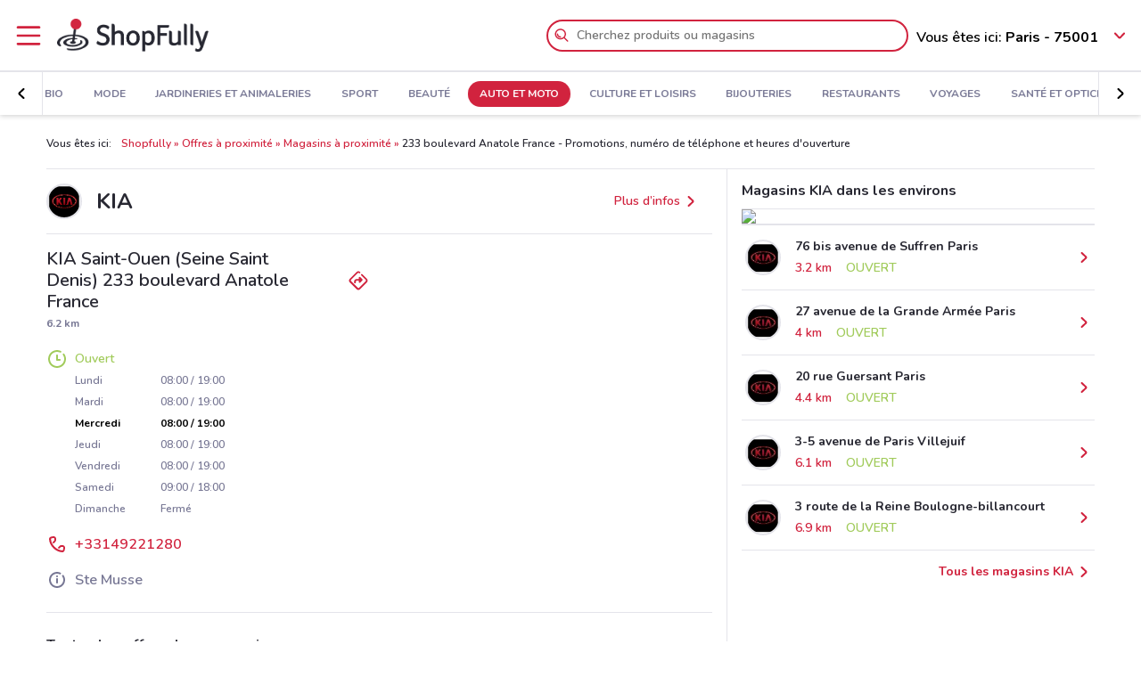

--- FILE ---
content_type: text/html; charset=UTF-8
request_url: https://www.shopfully.fr/magasins/kia/400375/233-boulevard-anatole-france
body_size: 16524
content:

<!DOCTYPE html>
<html lang="fr">
<head>
			<script type="text/javascript">
			window.DCConfig = {"map":{"apiKey":"AIzaSyBUMmaugCC9ncAk8sBdlUO7z-QvvOhcDJ8","serverApiKey":"AIzaSyAzQnfGK9g5aaXEJFvAwODcv6q3LL4_yxE","language":"fr_fr","country":"fr","woosmapApiKey":"woos-a13a651b-dc16-330b-8690-58c9576c6203","woosmapPrivateApiKey":"6c13484b-f327-4718-9c6d-2aaf2f54c82b"},"mobileClient":false,"UIOptions":{"wizardDisabled":true},"deviceInfo":{"platform":"MacOSX","browser":"Chrome","version":"0.0","browser_name_regex":"\/^mozilla\\\/5\\.0 \\(.*mac os x.*\\) applewebkit.* \\(.*khtml.*like.*gecko.*\\) .*chrome\\\/.* safari\\\/.*$\/","browser_name_pattern":"mozilla\/5.0 (*mac os x*) applewebkit* (*khtml*like*gecko*) *chrome\/* safari\/*","parent":"Chrome Generic","comment":"Chrome Generic","browser_type":"unknown","browser_bits":"0","browser_maker":"Google Inc","browser_modus":"unknown","majorver":"0","minorver":"0","platform_version":"unknown","platform_description":"unknown","platform_bits":"0","platform_maker":"unknown","alpha":"false","beta":"false","win16":"false","win32":"false","win64":"false","frames":"false","iframes":"false","tables":"false","cookies":"false","backgroundsounds":"false","javascript":"false","vbscript":"false","javaapplets":"false","activexcontrols":"false","ismobiledevice":false,"istablet":false,"issyndicationreader":"false","crawler":false,"isfake":"false","isanonymized":"false","ismodified":"false","cssversion":"0","aolversion":"0","device_name":"unknown","device_maker":"unknown","device_type":"Desktop","device_pointing_method":"mouse","device_code_name":"unknown","device_brand_name":"unknown","renderingengine_name":"unknown","renderingengine_version":"unknown","renderingengine_description":"unknown","renderingengine_maker":"unknown"},"importantCity":"","jsString":{"geolocationBox":{"indirizzo_vuoto":"Ins\u00e9rez une adresse","indirizzo_sbagliato":"Adresse introuvable"},"mapStores":{"negozi":"Magasins"},"retailerSearch":{"retailer_not_found":"Cha\u00eene introuvable"},"subscriptions":{"at_least_a_category":"Vous devez s\u00e9lectionner au moins une cat\u00e9gorie","select_a_city":"S\u00e9lectionnez une ville","email_not_valid":"Courriel incorrect"},"storesHours":{"open":"Ouvert","closed":"Ferm\u00e9"},"adsense":{"box_title":"Sponsoris\u00e9","expiring_label":"N'expire pas","ads":"Annonces"},"autocomplete":{"empty_state_title":"Il n\u2019y a aucun r\u00e9sultat pour \u201c{{searchText}}\u201d","empty_state_body":"Essayez une nouvelle recherche: entrez le nom d\u2019un magasin, d\u2019une marque ou d\u2019un produit. Vous trouverez ci-dessous quelques exemples","recommended":"Conseill\u00e9s","recommendedRetailers":"Magasins recommand\u00e9s","recommendedCategories":"Produits les plus recherch\u00e9s","recommendedBrands":"Meilleures marques","history":"Recherches r\u00e9centes","retailers":"Magasins","brands":"Marques","categories":"Produits","clearHistory":"\u00c9liminer","showAll":"Afficher tout","sponsoredGibsTitle":"En vedette","sponsoredGibLabel":"En \u00e9vidence","viewAll":"Tout montrer"},"productsSearch":{"filtersEmptyStateTitle":"Aucun r\u00e9sultat pour \u201c{{category_name}}\u201d","filtersEmptyStateSubTitle":"Essayez de modifier les filtres ou de faire une nouvelle recherche en saisissant le nom d\u2019un magasin, d\u2019une marque ou d\u2019un produit."},"flyerInfo":{"toggleTableOfContents":"Index du d\u00e9pliant","toggleNavigator":"Toutes les pages","storesSectionTitle":"Les magasins les plus proches"}},"surveyContent":{"enable":null,"link":null,"title":null,"description":null,"openTimeout":null},"iubenda":{"cookiePolicyId":7801609,"siteId":502987,"lang":"fr","cmpApiKey":"oJBdseBbgapkIVkLZQ5aKRWbYCSk2nX1","position":"float-center","backgroundOverlay":true,"rejectButtonDisplay":true},"otDomainScriptString":"3f1e2656-854c-40bc-a6b2-53bdcde8b30d","fbPixelId":"887157384736709","controllerName":"localizedStores","controllerAction":"viewWithInfo","utmMedium":"s","adSense":{"enable":true,"client":"ca-pub-1374034004618092","HomePage":{"onlyImportantCity":false}},"advRed":null,"adwPixel":[],"DV360AdvPixel":[],"extnPixel":{"id":"AW-812359052"},"domain":"shopfully.fr","ampCookiebarURL":null,"baseUrl":"shopfully.fr","dfp":{"siteName":"fr_shopfully_site","interstitial":null},"timeoutImprovePosition":10000,"googleTagManager":{"id":"GTM-N632TN"},"criteo":{"accountId":"","isEnabled":false},"optimizeAbTests":null,"advConf":{"homeCategory":{"mastheadFooter":{"slotId":"22267744232","sizes":{"mobile":[[300,250],[300,100]],"tablet":[[728,90]],"desktop":[[970,250],[970,90],[980,90]]},"isEnabled":true,"slotName":"FR_InPagina_2"},"gridBanner":{"slotId":"22267719370","sizes":{"mobile":[[300,250],[300,100]],"tablet":[[728,90]],"desktop":[[970,250],[970,90],[980,90]]},"isEnabled":true,"slotName":"FR_InPagina_1"},"shopperBranding":{"sizes":{"mobile":[[300,250],[300,100],[320,100],[320,50],"fluid",[1,1]],"tablet":[[728,90],"fluid",[1,1]],"desktop":[[728,90],[970,250],[970,90],[980,90],[990,250],[980,250],"fluid",[1,1]]},"slotName":"FR_Masthead"}},"grid":{"isEnabled":true,"positions":[{"slotId":"22267745435","position":9,"slotName":"FR_Rettangolo_Griglia1","sizes":{"desktop":[[300,250]],"tablet":[[300,250]],"mobile":[[300,250]]}},{"slotId":"22268037948","position":20,"slotName":"FR_Rettangolo_Griglia2","sizes":{"desktop":[[300,250]],"tablet":[[300,250]],"mobile":[[300,250]]}}]},"crossell":{"isEnabled":true,"positions":[{"slotId":"22267762394","position":5,"slotName":"FR_CrossSell_Desktop","sizes":{"mobile":[],"tablet":[],"desktop":[[160,600]]}}]},"viewer":{"slotId":"22267764611","sizes":{"mobile":[[320,100],[300,100],[320,50]],"tablet":[[728,90]],"desktop":[]},"isEnabled":true,"slotName":"FR_FooterViewer"},"retailer":{"mastheadHead":{"slotId":"22267751048","isEnabled":true,"sizes":{"mobile":[[320,50],[320,100],[300,250],[300,100],"fluid",[1,1]],"tablet":[[728,90],"fluid",[1,1]],"desktop":[[990,250],[980,250],[970,250],[970,90],[980,90],"fluid",[1,1]]},"slotName":"FR_Masthead_pgRetailer1"},"leftAdvSlot":{"slotId":"22267752143","isEnabled":true,"sizes":{"mobile":[[300,250],[300,100]],"tablet":[[320,100],[320,50]],"desktop":[[728,90]]},"slotName":"FR_pgRetailer2"},"rightAdvSlot":{"slotId":"22268046540","isEnabled":true,"sizes":{"mobile":[[300,250]],"tablet":[[160,600]],"desktop":[[300,600]]},"slotName":"FR_pgRetailer3"},"seoRetailerSlot":{"slotId":"22267759727","isEnabled":true,"sizes":{"mobile":[[300,250],[300,100]],"tablet":[[320,100],[320,50],[728,90]],"desktop":[[728,90]]},"slotName":"FR_pgRetailer4"},"mastheadFooter":{"slotId":"22267741666","isEnabled":true,"sizes":{"mobile":[[300,250],[300,100]],"tablet":[[320,100],[320,50],[728,90]],"desktop":[[970,250],[970,90],[980,90],[728,90]]},"slotName":"FR_pgRetailer5"}}},"search":{"priceFormat":["digits","currency"],"autocompleteSponsoredFlyerGibsLimit":10,"autocompleteInitialRetailersShownLimit":8,"autocompleteInitialBrandsShownLimit":3,"autocompleteResultsLimit":10,"enableTooltip":false,"dominationSponsoredFlyerGibsLimit":10,"sponsoredProductsLimit":10,"disableSharedBrandsOnSearch":false},"reviews":{"enabled":false},"dynamicMap":{"styleUrl":"","enabled":false,"interactive":false},"assetsVersion":1761563764205,"googleAnalyticsID":"UA-73615270-4","googleAnalytics4ID":"G-JX63WC1P80","isPayingCountry":false,"is_webp_enabled":true,"retail_media_advs":null,"country":"fr","renderedLocation":[48.86,2.341],"userPosition":[48.86,2.341],"currentLocationSlug":"","locationStatus":"confirmPosition","adForm":{"enabled":null,"enabledCategoryCustomVar":false,"pm":null,"divider":null,"pagename":null,"categoryPageName":null,"viewerPageName":null,"allPagesName":null,"HttpHost":null},"comscore":{"enabled":null,"c1":null,"c2":null},"utmSource":"direct","importantRetailers":[{"id":"42","name":"Lidl","logo":"\/\/fr-fr-media.shopfully.cloud\/images\/catene\/segnalino_lidl.png","href":"\/catalogue\/lidl","slug":"lidl"},{"id":"299","name":"Weldom","logo":"\/\/fr-fr-media.shopfully.cloud\/images\/catene\/segnalino_weldom.png","href":"\/catalogue\/weldom","slug":"weldom"},{"id":"698","name":"U Express","logo":"\/\/fr-fr-media.shopfully.cloud\/images\/catene\/segnalino_u-express.png","href":"\/catalogue\/u-express","slug":"u-express"}]};
		</script>
	
	<!-- CMP -->
<script type="text/javascript">
  const {
    iubenda: {
      lang,
    }
  } = window.DCConfig
</script>


<!-- Cookie Policy -->

<!-- ---------------------------------------------------------------------------------------------------------------------------- -->


<!--  OneTrust Cookies Consent Notice start for www.doveconviene.it  -->
<script src="https://cdn.cookielaw.org/scripttemplates/otSDKStub.js" type="text/javascript" charset="UTF-8" data-domain-script="3f1e2656-854c-40bc-a6b2-53bdcde8b30d"></script>

<script type="text/javascript">
  // https://github.com/InteractiveAdvertisingBureau/GDPR-Transparency-and-Consent-Framework/blob/master/TCFv2/IAB%20Tech%20Lab%20-%20CMP%20API%20v2.md

  window.getActiveGroups = () => window.OnetrustActiveGroups.split(',').filter(group => group !== '')
  const notOnlyNecessaryCookies = (cookieActiveGroups) => window.getActiveGroups().find(preference => preference !== 'C0001')
  const dispatchEvent = (eventName) => document.dispatchEvent(new CustomEvent(eventName))
  window.isPreferenceExpressed = () => (window.tcData
  && window.tcData.cmpStatus === 'loaded'
  && (window.tcData.eventStatus === 'useractioncomplete' || window.tcData.eventStatus === 'tcloaded'))
  window.checkCookiesAccepted = (inputGroup) => window.getActiveGroups().some(group => inputGroup === group)
  

  function OptanonWrapper() {
    const cookieButton = document.querySelector('#ot-sdk-btn') || {}
    cookieButton.innerText = 'Gérez vos préférences sur les cookies'

    OneTrust.changeLanguage(lang === 'pt-BR' ? 'pt' : lang)
    __tcfapi('addEventListener', 2, (tcData, success) => {

      // considering that OptanonWrapper is run every time an action to cookie consent is triggered, 
      // we need to remove the listener every time the callback is called
      __tcfapi('removeEventListener', 2, () => {}, tcData.listenerId);

      if (!success) return

      window.tcData = tcData

      // OT is loaded for the first time
      if (tcData.cmpStatus === 'loaded' && tcData.eventStatus === 'cmpuishown') {
        dispatchEvent('ot:onReady')
      }

      // OT is loaded NOT for the first time
      if (tcData.eventStatus === 'tcloaded') {
        dispatchEvent('ot:onReady')
        dispatchEvent('ot:onConsentChanged')
        if (notOnlyNecessaryCookies(OnetrustActiveGroups)) {
          dispatchEvent('ot:onConsentGiven')
        }
      }

      // user completed a cookie action
      if (tcData.cmpStatus === 'loaded' && tcData.eventStatus === 'useractioncomplete' ) {
        dispatchEvent('ot:onConsentChanged')
        if (notOnlyNecessaryCookies(OnetrustActiveGroups)) dispatchEvent('ot:onConsentGiven')
      }
    })

  }

  const _iub = [] // temporary to avoid errors

  document.addEventListener('ot:onReady', () => console.log('OneTrust: loaded and ready'))
  document.addEventListener('ot:onConsentChanged', () => console.log('OneTrust: consent Changed'))
  document.addEventListener('ot:onConsentGiven', () => console.log('OneTrust: consent given'))

</script>
<!-- OneTrust Cookies Consent Notice end for www.doveconviene.it -->

<!-- Override styling of cookies preferences link -->
<style>
  #ot-sdk-btn, #ot-sdk-btn.optanon-show-settings {
    background-color: transparent !important;
    color: black !important;
    border: none !important;
    padding: 0 !important;
    font-size: 12px !important;
    cursor: pointer;
  }

  #ot-sdk-btn:hover {
    text-decoration: underline;
    background-color: transparent !important;
  }
</style>
	<meta http-equiv="Content-Type" content="text/html; charset=utf-8" />	<meta http-equiv="X-UA-Compatible" content="IE=edge"/>
	<title>KIA Saint-Ouen (Seine Saint Denis) 233 boulevard Anatole France</title>

	<meta name="viewport" content="width=device-width, user-scalable=no, initial-scale=1.0, minimum-scale=1.0, maximum-scale=1.0">

	<link rel="icon" href="/assets/img/favicon.ico?v=1761563764205" type="image/x-icon" />

				<link href="https://www.shopfully.fr/magasins/kia/400375/233-boulevard-anatole-france" rel="canonical" />

					
			<meta name="robots" content="index">
	
																																			
							<meta name="google-play-app" content="app-id=it.doveconviene.android"/>			<meta name="msApplication-PackageFamilyName" content="Shopfully"/>			<meta name="msApplication-ID" content="DoveConviene.DoveConviene.8598f2dc-7fd1-4c29-8cdd-061504321e7f"/>			<meta name="google" content="nositelinkssearchbox"/>			<meta name="google-site-verification" content="py21Xy0QRSt1IPXoL2c4if15-zPfGdaDIee66O2kiLg"/>			<meta name="description" content="Horaire de KIA à 233 boulevard Anatole France, découvrez comment vous y rendre et les promotions en cours."/>			<meta property="fb:app_id" content="411475122212302"/>			<meta property="og:site_name" content="Shopfully"/>			<meta property="og:url" content="https://www.shopfully.fr/magasins/kia/400375/233-boulevard-anatole-france"/>			<meta property="og:type" content="website"/>			<meta property="og:title" content="KIA Saint-Ouen (Seine Saint Denis) 233 boulevard Anatole France"/>			<meta property="og:description" content="Horaire de KIA à 233 boulevard Anatole France, découvrez comment vous y rendre et les promotions en cours."/>	
		<script src='/assets/js/maplibre-gl.js?v=1761563764205'></script>
	<link href='/assets/css/maplibre-gl.css?v=1761563764205' rel='stylesheet' />

	<link rel="stylesheet" type="text/css" href="/assets/css/store-page.min.css?v=1761563764205"/>
	<script type="application/ld+json">
		{
    "@context": "http://schema.org",
    "@type": "Organization",
    "name": "ShopFully",
    "url": "https://www.shopfully.fr",
    "logo": "https://www.shopfully.fr/assets/img/logos/logo-main.png?1761563764205",
    "sameAs": [
        "https://business.facebook.com/Shopfully-France-1562725107387836/",
        "https://twitter.com/ShopfullyFrance",
        "https://linkedin.com/company/shopfully/"
    ]
}	</script>

	<script type="application/ld+json">
		{
    "@context": "http://schema.org",
    "@type": "WebSite",
    "name": "ShopFully",
    "url": "https://www.shopfully.fr"
}	</script>

	
		<script type="text/javascript">
		var dataLayer = [{"page_type":"store","category_slug":"auto-et-moto","retailer_slug":"kia","ract":"LocalizedStores.viewWithInfo","url":"\/magasins\/kia\/400375\/233-boulevard-anatole-france"}];
	</script>
		<!-- Google Tag Manager -->
<noscript><iframe src="//www.googletagmanager.com/ns.html?id=GTM-N632TN"
height="0" width="0" style="display:none;visibility:hidden"></iframe></noscript>
<script>(function(w,d,s,l,i){w[l]=w[l]||[];w[l].push({'gtm.start':
new Date().getTime(),event:'gtm.js'});var f=d.getElementsByTagName(s)[0],
j=d.createElement(s),dl=l!='dataLayer'?'&l='+l:'';j.async=true;j.src=
'//www.googletagmanager.com/gtm.js?id='+i+dl;f.parentNode.insertBefore(j,f);
})(window,document,'script','dataLayer','GTM-N632TN');</script>
<!-- End Google Tag Manager -->	
	<!-- Begin Swiper -->
		<link href='/assets/css/swiper-bundle.min.css?v=1761563764205' rel='stylesheet' />
	<!-- End Swiper -->

	</head>

<body>
		<div class="mainWrapper " id="bb-mainWrapper">
		<div class="mainWrapper__header" id="bb-mainWrapper__header">

						<div class="mainHeader" id="bb-mainHeader">
    <div class="mainHeader__content" id="bb-mainHeaderContent">
        
        <div class="sidenav-wrapper">
  <nav id="js-sidenav" role="navigation" class="sidenav">
    <ul class="sidenav-list">
      <li class="sidenav-header">
  <div class="sidenav-header__logo">
    
<a href="/"><img src="/assets/img/logos/logo-main.png?v=1761563764205" alt="Shopfully - Les promotions des magasins près de chez vous"/></a>  </div>
  <h3 class="sidenav-header__title">
    Explorer  </h3>
</li>      
<li class="sidenav-item sidenav-item--category" data-category-slug='bons-plans'>
      <a href="/" class="sidenav-item-content">
      
  <div class="sidenav-item__icon">
    
  <span class="icon " data-svg="/assets/icons/home.svg?v=1761563764205"></span>
  </div>
<div class="sidenav-item__text">
  Bons plans</div>
    </a>
    </li>            
<li class="sidenav-item sidenav-item--categories" >
      <div class="sidenav-item-content">
      
  <div class="sidenav-item__icon">
    
  <span class="icon " data-svg="/assets/icons/category.svg?v=1761563764205"></span>
  </div>
<div class="sidenav-item__text">
  Catégories</div>
    </div>
	      

<ul class="sidenav-list sidenav-list--submenu">
    
<li class="sidenav-item sidenav-item--category" data-category-slug='supermarches'>
      <a href="/supermarches" class="sidenav-item-content">
      
<div class="sidenav-item__text">
  Supermarchés</div>
    </a>
    </li>    
<li class="sidenav-item sidenav-item--category" data-category-slug='discount-alimentaire'>
      <a href="/discount-alimentaire" class="sidenav-item-content">
      
<div class="sidenav-item__text">
  Discount Alimentaire</div>
    </a>
    </li>    
<li class="sidenav-item sidenav-item--category" data-category-slug='black-friday'>
      <a href="/black-friday" class="sidenav-item-content">
      
<div class="sidenav-item__text">
  Black Friday</div>
    </a>
    </li>  <div class="sidenav-collapse sidenav-collapse--close">
    

<li class="sidenav-item sidenav-collapse__head" id='js-menuShowAllCategories' role='button'>
      <div class="sidenav-item-content">
      
<div class="sidenav-item__text">
  Voir toutes les catégories</div>
  <div class="sidenav-collapse__icon"><span class="icon" data-svg=/assets/icons/arrow_down.svg?v=1761563764205></span></div>    </div>
	  </li>    <ul id="js-menuCollapsedCategories" class="sidenav-list sidenav-collapse__content">
          
<li class="sidenav-item sidenav-item--category" data-category-slug='bricolage'>
      <a href="/bricolage" class="sidenav-item-content">
      
<div class="sidenav-item__text">
  Bricolage</div>
    </a>
    </li>          
<li class="sidenav-item sidenav-item--category" data-category-slug='meubles-et-decoration'>
      <a href="/meubles-et-decoration" class="sidenav-item-content">
      
<div class="sidenav-item__text">
  Meubles et Décoration</div>
    </a>
    </li>          
<li class="sidenav-item sidenav-item--category" data-category-slug='multimedia-et-electromenager'>
      <a href="/multimedia-et-electromenager" class="sidenav-item-content">
      
<div class="sidenav-item__text">
  Multimédia et Electroménager</div>
    </a>
    </li>          
<li class="sidenav-item sidenav-item--category" data-category-slug='bazar-et-destockage'>
      <a href="/bazar-et-destockage" class="sidenav-item-content">
      
<div class="sidenav-item__text">
  Bazar et Déstockage</div>
    </a>
    </li>          
<li class="sidenav-item sidenav-item--category" data-category-slug='enfants-et-jeux'>
      <a href="/enfants-et-jeux" class="sidenav-item-content">
      
<div class="sidenav-item__text">
  Enfants et Jeux</div>
    </a>
    </li>          
<li class="sidenav-item sidenav-item--category" data-category-slug='magasins-bio'>
      <a href="/magasins-bio" class="sidenav-item-content">
      
<div class="sidenav-item__text">
  Magasins Bio</div>
    </a>
    </li>          
<li class="sidenav-item sidenav-item--category" data-category-slug='mode'>
      <a href="/mode" class="sidenav-item-content">
      
<div class="sidenav-item__text">
  Mode</div>
    </a>
    </li>          
<li class="sidenav-item sidenav-item--category" data-category-slug='jardineries-et-animaleries'>
      <a href="/jardineries-et-animaleries" class="sidenav-item-content">
      
<div class="sidenav-item__text">
  Jardineries et Animaleries</div>
    </a>
    </li>          
<li class="sidenav-item sidenav-item--category" data-category-slug='sport'>
      <a href="/sport" class="sidenav-item-content">
      
<div class="sidenav-item__text">
  Sport</div>
    </a>
    </li>          
<li class="sidenav-item sidenav-item--category" data-category-slug='beaute'>
      <a href="/beaute" class="sidenav-item-content">
      
<div class="sidenav-item__text">
  Beauté</div>
    </a>
    </li>          
<li class="sidenav-item sidenav-item--category" data-category-slug='auto-et-moto'>
      <a href="/auto-et-moto" class="sidenav-item-content">
      
<div class="sidenav-item__text">
  Auto et Moto</div>
    </a>
    </li>          
<li class="sidenav-item sidenav-item--category" data-category-slug='culture-et-loisirs'>
      <a href="/culture-et-loisirs" class="sidenav-item-content">
      
<div class="sidenav-item__text">
  Culture et Loisirs</div>
    </a>
    </li>          
<li class="sidenav-item sidenav-item--category" data-category-slug='bijouteries'>
      <a href="/bijouteries" class="sidenav-item-content">
      
<div class="sidenav-item__text">
  Bijouteries</div>
    </a>
    </li>          
<li class="sidenav-item sidenav-item--category" data-category-slug='restaurants'>
      <a href="/restaurants" class="sidenav-item-content">
      
<div class="sidenav-item__text">
  Restaurants</div>
    </a>
    </li>          
<li class="sidenav-item sidenav-item--category" data-category-slug='voyages'>
      <a href="/voyages" class="sidenav-item-content">
      
<div class="sidenav-item__text">
  Voyages</div>
    </a>
    </li>          
<li class="sidenav-item sidenav-item--category" data-category-slug='sante-et-opticiens'>
      <a href="/sante-et-opticiens" class="sidenav-item-content">
      
<div class="sidenav-item__text">
  Santé et Opticiens</div>
    </a>
    </li>          
<li class="sidenav-item sidenav-item--category" data-category-slug='banques-et-assurances'>
      <a href="/banques-et-assurances" class="sidenav-item-content">
      
<div class="sidenav-item__text">
  Banques et Assurances</div>
    </a>
    </li>          
<li class="sidenav-item sidenav-item--category" data-category-slug='librairies'>
      <a href="/librairies" class="sidenav-item-content">
      
<div class="sidenav-item__text">
  Librairies</div>
    </a>
    </li>          
<li class="sidenav-item sidenav-item--category" data-category-slug='services'>
      <a href="/services" class="sidenav-item-content">
      
<div class="sidenav-item__text">
  Services</div>
    </a>
    </li>        </ul>
  </div>
</ul>  </li>            
<li class="sidenav-item " >
      <a href="/chaines-et-magasins" class="sidenav-item-content">
      
  <div class="sidenav-item__icon">
    
  <span class="icon " data-svg="/assets/icons/store.svg?v=1761563764205"></span>
  </div>
<div class="sidenav-item__text">
  Magasins</div>
    </a>
    </li>              
<li class="sidenav-item " >
      <a href="/subscriptions/add" class="sidenav-item-content">
      
  <div class="sidenav-item__icon">
    
  <span class="icon " data-svg="/assets/icons/alert.svg?v=1761563764205"></span>
  </div>
<div class="sidenav-item__text">
  Newsletter</div>
    </a>
    </li>                </ul>
  </nav>
  <div class="sidenav-overlay">
    
  <span class="icon " data-svg="/assets/icons/close.svg?v=1761563764205"></span>
  </div>
</div>        <header class="toolbar" id="bb-header-main">
	<div class="toolbar__logoActions">

		<div id="bb-menu" class="toolbar__menu">
			<span class="icon">
				<svg xmlns="http://www.w3.org/2000/svg" viewBox="0 0 24 24"><path fill="none" d="M0 0h24v24H0z"/><path d="M3 4h18c.6 0 1 .4 1 1s-.4 1-1 1H3c-.6 0-1-.4-1-1s.4-1 1-1zm0 7h18c.6 0 1 .4 1 1s-.4 1-1 1H3c-.6 0-1-.4-1-1s.4-1 1-1zm0 7h18c.6 0 1 .4 1 1s-.4 1-1 1H3c-.6 0-1-.4-1-1s.4-1 1-1z" fill-rule="evenodd" clip-rule="evenodd"/></svg>			</span>
		</div>

		<div class="toolbar__logo">
			
<a href="/"><img src="/assets/img/logos/logo-main.png?v=1761563764205" alt="Shopfully - Les promotions des magasins près de chez vous"/></a>		</div>

					<div class="toolbar__search">
				
<div id="js-new-autocomplete" class="new-autocomplete "  data-utm_source='direct' data-utm_medium='h' data-c='fr_FR' data-t='w' data-lat='48.86' data-lng='2.341' data-dcid='691d9af1-20c4-432f-806e-6fbb0a6b2913' data-et='' data-ts='' data-locationSource='f'>
  <div class="autocomplete__input-wrapper">
    <div class="autocomplete__search-bar">
      <input id="js-mainHeaderSearch" type="text" placeholder="Cherchez produits ou magasins" class="input disabled" autocomplete="off" />
      <div id="js-search-icon" class="inputIcon__icon autocomplete__icon autocomplete__icon-search color--mid_grey">
        <span class="icon searchIcon">
          <svg xmlns="http://www.w3.org/2000/svg" viewBox="0 0 24 24"><path fill="none" d="M0 0h24v24H0z"/><path d="M16.8 15.4l4.9 4.9c.4.4.4 1 0 1.4s-1 .4-1.4 0l-4.9-4.9c-1.4 1.1-3.2 1.8-5.1 1.8-4.6 0-8.3-3.7-8.3-8.3S5.7 2 10.3 2s8.3 3.7 8.3 8.3c0 1.9-.7 3.7-1.8 5.1zm-6.5 1.2c3.5 0 6.3-2.8 6.3-6.3S13.8 4 10.3 4 4 6.8 4 10.3s2.8 6.3 6.3 6.3zm-5.4-6.3c0-.5.4-1 1-1s1 .4 1 1c0 1.9 1.5 3.4 3.4 3.4.5 0 1 .4 1 1s-.4 1-1 1c-3 0-5.4-2.4-5.4-5.4z"/></svg>        </span>
        <span class="icon loadingIcon">
          <img src="/assets/img/loader.gif?v=1761563764205" alt="En chargement">
        </span>
      </div>
      <div class="inputIcon__icon autocomplete__icon autocomplete__icon-clear color--mid_grey">
        
  <span class="icon " data-svg="/assets/icons/close_circle.svg?v=1761563764205"></span>
      </div>
    </div>

    <div class="autocomplete__icon autocomplete__icon-close">
      
  <span class="icon " data-svg="/assets/icons/close.svg?v=1761563764205"></span>
    </div>

    <div class="tooltip is-hidden" id="js-searchTooltip">
      <p class="tooltip__text">À partir de maintenant vous pouvez chercher directement vos magasins préférés ici</p>
      <p class="tooltip__button-wrapper">
        <span class=tooltip__action>J’ai Compris</span>
      </p>
    </div>
  </div>
  <div class="autocomplete__dropdown bgColor--white">
    <div class="autocomplete__results"></div>
    <div class="autocomplete__loader">
      <span class="icon loadingIcon">
        <img src="/assets/img/loader.gif?v=1761563764205" alt="En chargement">
      </span>
    </div>
  </div>
</div>
			</div>
		
	</div>

	<div class="toolbar__geolocator" id="bb-toolbarGeolocator">
		<div>
			


<div id="bb-geolocator" class="geolocator">

  <div id="bb-geolocatorCTA" class="geolocator__cta">
    <div class="geolocator__text">
      
      <div class="geolocator__address">
        <span class="geolocator__prefix bb-formPrefix">Vous êtes ici:</span>
        Paris - 75001      </div>
    </div>
    
    <div class="geolocator__icon">

      <button class="color--primary bb-improvePositionBtn button--icon" type="button"><div class="button__flexWrapper "><div class="button__icon"><div class="icon" data-svg="/assets/icons/arrow_down.svg?v=1761563764205"></div></div></div></button>    </div>
  </div>

  <div id="bb-dialog-geolocation" class="geolocator__dropdownMenu closed">
    <div class="textAlign--center">
      <h3 class="title">Changer ma localisation!</h3>
      
        <form action="#">
          <div class="form-group bb-formGroup">
            <div class="form-group--input_wrapper geolocator bb-formGroupWrapper">
	<input class="form-control bb-placeAutocompleteInput geolocator__input" type="text" placeholder="Paris - 75001">
	<div class="bb-formIcon input-icon icon location_icon">
		<span class="location_icon__pin bb-resetPlaceAutocomplete" data-svg="/assets/icons/close_circle.svg?v=1761563764205"></span>
		<span class="location_icon__error" data-svg="/assets/icons/error.svg?v=1761563764205"></span>
	</div>
	<div class="input-icon icon is-loading_img"><img src="/assets/img/loader.gif?v=1761563764205" alt="En chargement"></div>
	<ul class="suggestion-list is-hidden bb-placeAutocompleteSuggestions"></ul>
</div>
          </div>
        </form>

        <div id="bb-findLocation" class="hidden geolocator__findLocation">
          <div class="findLocation__divider">
            ou
            <div class="findLocation__loader"><img src="/assets/img/loader.gif?v=1761563764205" alt="En chargement"></div>
          </div>

          <button class="button--raised bgColor--primary button--icon color--white bb-findLocationBtn findLocation__button button--icon" wrapperClass="categoriesMenu__buttonWrapper" type="button" reversed="reversed"><div class="button__flexWrapper categoriesMenu__buttonWrapper"><div class="button__text">Trouvez-moi</div><div class="button__icon"><div class="icon" data-svg="/assets/icons/gps.svg?v=1761563764205"></div></div></div></button>        </div>

    </div>
  </div>
</div>

<form id="bb-geoform" action="/Users/changePosition" method="post">
    <input type="hidden" id="bb-geoform-data" name="data"/>
</form>
		</div>
	</div>
</header>

<script type="text/template" id="bb-templateSuggestion">
	<span><%=description%></span>
</script>
                <div class="mainHeader__categoriesMenu" id="bb-mainHeaderCategoriesMenu">
            <div class="categories-menu-wrapper color--mid_grey">
  <nav id="js-categoriesMenu" class="categories-menu swiper">
    <ul class="swiper-wrapper categories-menu__list">
                <li data-index="0" class="swiper-slide categories-menu__item ">
              <a class="categories-menu__link" data-category-slug="bons-plans" href="/">
                BONS PLANS              </a>
          </li>
                  <li data-index="1" class="swiper-slide categories-menu__item ">
              <a class="categories-menu__link" data-category-slug="supermarches" href="/supermarches">
                Supermarchés              </a>
          </li>
                  <li data-index="2" class="swiper-slide categories-menu__item ">
              <a class="categories-menu__link" data-category-slug="discount-alimentaire" href="/discount-alimentaire">
                Discount Alimentaire              </a>
          </li>
                  <li data-index="3" class="swiper-slide categories-menu__item ">
              <a class="categories-menu__link" data-category-slug="black-friday" href="/black-friday">
                Black Friday              </a>
          </li>
                  <li data-index="4" class="swiper-slide categories-menu__item ">
              <a class="categories-menu__link" data-category-slug="bricolage" href="/bricolage">
                Bricolage              </a>
          </li>
                  <li data-index="5" class="swiper-slide categories-menu__item ">
              <a class="categories-menu__link" data-category-slug="meubles-et-decoration" href="/meubles-et-decoration">
                Meubles et Décoration              </a>
          </li>
                  <li data-index="6" class="swiper-slide categories-menu__item ">
              <a class="categories-menu__link" data-category-slug="multimedia-et-electromenager" href="/multimedia-et-electromenager">
                Multimédia et Electroménager              </a>
          </li>
                  <li data-index="7" class="swiper-slide categories-menu__item ">
              <a class="categories-menu__link" data-category-slug="bazar-et-destockage" href="/bazar-et-destockage">
                Bazar et Déstockage              </a>
          </li>
                  <li data-index="8" class="swiper-slide categories-menu__item ">
              <a class="categories-menu__link" data-category-slug="enfants-et-jeux" href="/enfants-et-jeux">
                Enfants et Jeux              </a>
          </li>
                  <li data-index="9" class="swiper-slide categories-menu__item ">
              <a class="categories-menu__link" data-category-slug="magasins-bio" href="/magasins-bio">
                Magasins Bio              </a>
          </li>
                  <li data-index="10" class="swiper-slide categories-menu__item ">
              <a class="categories-menu__link" data-category-slug="mode" href="/mode">
                Mode              </a>
          </li>
                  <li data-index="11" class="swiper-slide categories-menu__item ">
              <a class="categories-menu__link" data-category-slug="jardineries-et-animaleries" href="/jardineries-et-animaleries">
                Jardineries et Animaleries              </a>
          </li>
                  <li data-index="12" class="swiper-slide categories-menu__item ">
              <a class="categories-menu__link" data-category-slug="sport" href="/sport">
                Sport              </a>
          </li>
                  <li data-index="13" class="swiper-slide categories-menu__item ">
              <a class="categories-menu__link" data-category-slug="beaute" href="/beaute">
                Beauté              </a>
          </li>
                  <li data-index="14" class="swiper-slide categories-menu__item categories-menu__item--active">
              <a class="categories-menu__link" data-category-slug="auto-et-moto" href="/auto-et-moto">
                Auto et Moto              </a>
          </li>
                  <li data-index="15" class="swiper-slide categories-menu__item ">
              <a class="categories-menu__link" data-category-slug="culture-et-loisirs" href="/culture-et-loisirs">
                Culture et Loisirs              </a>
          </li>
                  <li data-index="16" class="swiper-slide categories-menu__item ">
              <a class="categories-menu__link" data-category-slug="bijouteries" href="/bijouteries">
                Bijouteries              </a>
          </li>
                  <li data-index="17" class="swiper-slide categories-menu__item ">
              <a class="categories-menu__link" data-category-slug="restaurants" href="/restaurants">
                Restaurants              </a>
          </li>
                  <li data-index="18" class="swiper-slide categories-menu__item ">
              <a class="categories-menu__link" data-category-slug="voyages" href="/voyages">
                Voyages              </a>
          </li>
                  <li data-index="19" class="swiper-slide categories-menu__item ">
              <a class="categories-menu__link" data-category-slug="sante-et-opticiens" href="/sante-et-opticiens">
                Santé et Opticiens              </a>
          </li>
                  <li data-index="20" class="swiper-slide categories-menu__item ">
              <a class="categories-menu__link" data-category-slug="banques-et-assurances" href="/banques-et-assurances">
                Banques et Assurances              </a>
          </li>
                  <li data-index="21" class="swiper-slide categories-menu__item ">
              <a class="categories-menu__link" data-category-slug="librairies" href="/librairies">
                Librairies              </a>
          </li>
                  <li data-index="22" class="swiper-slide categories-menu__item ">
              <a class="categories-menu__link" data-category-slug="services" href="/services">
                Services              </a>
          </li>
                  </ul>
  </nav>

  <div class="categories-menu__navigation categories-menu__navigation--prev">
      <button class="button--block bgColor--white activeColor--primary disabledColor--light_grey button--icon" type="button"><div class="button__flexWrapper "><div class="button__icon"><div class="icon" data-svg="/assets/icons/arrow_left.svg?v=1761563764205"></div></div></div></button>    </div>
    
    <div class="categories-menu__navigation categories-menu__navigation--next">
      <button class="button--block bgColor--white activeColor--primary disabledColor--light_grey button--icon" type="button"><div class="button__flexWrapper "><div class="button__icon"><div class="icon" data-svg="/assets/icons/arrow_right.svg?v=1761563764205"></div></div></div></button>    </div>
    
</div>
        </div>
    </div>
</div>
					</div>

		<div class="mainWrapper__content">
						<div id="bb-adv-wrapper" class="container bb-adv-wrapper"></div>
						<div class="container">
								<div class="shopperBrandingContainer" id="sb-banner"></div>
																						</div>
				
<main class="container container--withMargin storePage">

	

<header class="contentHeader " >
	

	
			<div class="contentHeader__breadcrumbs">
			
<div class="breadcrumbs">

	<span class="breadcrumbs__text">Vous êtes ici:</span>

	<ol class="breadcrumbs__list">

					<li class="breadcrumbs__listItem">
									<a href="/">Shopfully</a>							</li>
					<li class="breadcrumbs__listItem">
									<a href="/auto-et-moto">Offres à proximité</a>							</li>
					<li class="breadcrumbs__listItem">
									<a href="/catalogue/kia">Magasins à proximité</a>							</li>
		
		<li class="breadcrumbs__listItem breadcrumbs__listItem--active">
			233 boulevard Anatole France - Promotions, numéro de téléphone et heures d'ouverture		</li>
	</ol>
</div>

<script type="application/ld+json">
	{
		"@context": "https://schema.org",
		"@type": "BreadcrumbList",
		"itemListElement":
		[
							{
					"@type": "ListItem",
					"position": 1,
					"item": {
							"@id": "/",
							"name": "Shopfully"
						}
				},
											{
					"@type": "ListItem",
					"position": 2,
					"item": {
							"@id": "/auto-et-moto",
							"name": "Offres à proximité"
						}
				},
											{
					"@type": "ListItem",
					"position": 3,
					"item": {
							"@id": "/catalogue/kia",
							"name": "Magasins à proximité"
						}
				},
											{
					"@type": "ListItem",
					"position": 4,
					"name": "233 boulevard Anatole France - Promotions, numéro de téléphone et heures d'ouverture"
				}
		]
	}
</script>
		</div>
	</header>

	<div class="storeContent">
		<div class="storeContent__main">
			<div class="storeContent__mainHeader">
				
  <a href="/catalogue/kia" class="storeContent__mainHeaderLink"><div><img src="//fr-fr-media.shopfully.cloud/images/catene/segnalino_kia@2x.png" class="storeContent__mainHeaderLogo" alt="KIA"/></div> <span class='title'>KIA</span></a>
  <a href="/catalogue/kia" class="bgColor--white color--primary button--icon_right text-transform--none button--icon"><div class="button__flexWrapper "><div class="button__icon"><div class="icon" data-svg="/assets/icons/arrow_right.svg?v=1761563764205"></div></div><div class="button__text">Plus d’infos</div></div></a>			</div>
			
<div class="pageTitle">
  <div class="contentHeader__title">
    <div class="contentHeader__titleContent">
      <h1 class="contentHeader__titleText">
        KIA Saint-Ouen (Seine Saint Denis) 233 boulevard Anatole France      </h1>
      <a href="https://www.google.com/maps/search/KIA+233+boulevard+Anatole+France+Saint-Ouen+%28Seine+Saint+Denis%29+Seine+Saint+Denis/@48.91611,2.33869z" class="contentHeader__titleCta bgColor--white color--primary button--icon_right button--icon" target="_blank" rel="noopener nofollow"><div class="button__flexWrapper "><div class="button__icon"><div class="icon" data-svg="/assets/icons/directions.svg?v=1761563764205"></div></div></div></a>    </div>
    
          <div class="contentHeader__subTitle">
        <span class="color--mid_grey">
          6.2 km        </span>
      </div>
      </div>
  </div>
			
			<div class="storeContent__mainContent">
				<div class="storeInfo">
  
<div class="storeInfo__row storeInfo__storeHours closed" id="js-storeHours">
  <div class="storeInfo__icon" id="js-open-icon">
    
  <span class="icon " data-svg="/assets/icons/time.svg?v=1761563764205"></span>
  </div>
  <div class="storeInfo__hours">
    <div class="storeInfo__hours color--mid_grey" id="js-storeInfo">
      <ul class="storeHours">
        <li class="storeHours__item storeHours__header">
          <span id="js-storeHoursStateLabel"></span>
        </li>
                            <li class="storeHours__item storeHours__item--inactive" id="bb-store-day-2" data-hour='[{"from":"08:00","to":"19:00"}]'>
            <span class="storeHours__itemDay">
              Lundi            </span>
            <span class="storeHours__itemTime">
              08:00 / 19:00            </span>
          </li>
                            <li class="storeHours__item storeHours__item--inactive" id="bb-store-day-3" data-hour='[{"from":"08:00","to":"19:00"}]'>
            <span class="storeHours__itemDay">
              Mardi            </span>
            <span class="storeHours__itemTime">
              08:00 / 19:00            </span>
          </li>
                            <li class="storeHours__item storeHours__item--inactive" id="bb-store-day-4" data-hour='[{"from":"08:00","to":"19:00"}]'>
            <span class="storeHours__itemDay">
              Mercredi            </span>
            <span class="storeHours__itemTime">
              08:00 / 19:00            </span>
          </li>
                            <li class="storeHours__item storeHours__item--inactive" id="bb-store-day-5" data-hour='[{"from":"08:00","to":"19:00"}]'>
            <span class="storeHours__itemDay">
              Jeudi            </span>
            <span class="storeHours__itemTime">
              08:00 / 19:00            </span>
          </li>
                            <li class="storeHours__item storeHours__item--inactive" id="bb-store-day-6" data-hour='[{"from":"08:00","to":"19:00"}]'>
            <span class="storeHours__itemDay">
              Vendredi            </span>
            <span class="storeHours__itemTime">
              08:00 / 19:00            </span>
          </li>
                            <li class="storeHours__item storeHours__item--inactive" id="bb-store-day-7" data-hour='[{"from":"09:00","to":"18:00"}]'>
            <span class="storeHours__itemDay">
              Samedi            </span>
            <span class="storeHours__itemTime">
              09:00 / 18:00            </span>
          </li>
                            <li class="storeHours__item storeHours__item--inactive" id="bb-store-day-1" data-hour='[]'>
            <span class="storeHours__itemDay">
              Dimanche            </span>
            <span class="storeHours__itemTime">
              Fermé            </span>
          </li>
              </ul>
    </div>  
  </div>
  <a id="js-storeOpenToggle" class="hidden bgColor--white color--primary button--icon_right storeHours__toggle button--icon"><div class="button__flexWrapper "><div class="button__icon"><div class="icon" data-svg="/assets/icons/arrow_up.svg?v=1761563764205"></div></div></div></a></div>
      <div class="storeInfo__row">
        <div class="storeInfo__icon color--primary">
          
  <span class="icon " data-svg="/assets/icons/phone.svg?v=1761563764205"></span>
        </div>
        <a class="color--primary" href="tel:+33149221280">+33149221280</a>
    </div>
        <div class="storeInfo__row">
        <div class="storeInfo__icon color--mid_grey">
          
  <span class="icon " data-svg="/assets/icons/info.svg?v=1761563764205"></span>
        </div>
        <span class="color--mid_grey">Ste Musse</span>
    </div>
  </div>			</div>
			<div class="storeContent__flyersList">
				<header class="contentHeader">
  <div class="contentHeader__title">
    <h2 class="title">
      Toutes les offres de ce magasin    </h2>
  </div>
</header>

<div id="js-flyerStaticViewer" class="js-flyerStaticViewer flyerStaticViewer"  data-type='flyer' data-weight='100' data-cid='55' data-fid='224155' data-name='storeStaticViewer' data-url='https://api-viewer-zmags.shopfully.cloud/publication/fr_fr_131287'>
  <div class="staticFlyerViewer">
    <div class="staticFlyerViewer__viewer">
      <div class="staticFlyerViewer__wrapper">
        <div class="staticFlyerViewer__page">
          <img class="js-flyerStaticViewer__preview" src="//fr-fr-media.shopfully.cloud/images/volantini/big_224155_webp.webp" />
        </div>
      </div>
      <a href="/auto-et-moto/kia/catalogue/dernieres-offres-kia?flyerId=224155&flyerPage=1" class="overlay js-flyerStaticViewer__href"></a>

      <a href="/auto-et-moto/kia/catalogue/dernieres-offres-kia?flyerId=224155&flyerPage=1" class="btn is-disabled button-next js-flyerStaticViewer__href">
        
  <span class="icon " data-svg="/assets/icons/arrow_right.svg?v=1761563764205"></span>
      </a>
    </div>

    <a href="/auto-et-moto/kia/catalogue/dernieres-offres-kia?flyerId=224155&flyerPage=1"  class="staticFlyerViewer__footer js-flyerStaticViewer__href">
    
              <div class="row">
          <h3 class="staticFlyerViewer__titleText">
            <span class="image">
              <div class="roundedImage">
                <img src="//fr-fr-media.shopfully.cloud/images/catene/segnalino_kia@2x_webp.webp" alt="KIA">
              </div>
            </span>
            <span class="titleText">
              KIA            </span>
          </h3>
        </div>
      
      <div class="row">
        <span class="staticFlyerViewer__detailsPrimary">Valable jusqu'au 11/12</span>
                  <span class="staticFlyerViewer__detailsSecondary">3.2 km</span>
              </div>
    </a>
  </div>
</div>

  <div class="flyersGrid js-flyersGrid">
          <div class="flyersGrid__item">
        <div id="222237" class="flyerCard js-flyerCard flyerCard--withShadow flyerCard--withRadius "  data-type='flyer' data-weight='100' data-cid='55'>
  <a  class='flyerCard__body bgColor--light_grey' href='/auto-et-moto/kia/catalogue/dernieres-offres-kia?flyerId=222237&amp;flyerPage=1&amp;origin_retailer_id=1435'>
    <div class="flyerCard__blurredBackground lazyload" data-bg="//fr-fr-media.shopfully.cloud/images/volantini/big_222237_webp.webp"></div>
    
  <img  src='/assets/img/flyer_card/flyer_placeholder.png?v=1761563764205' class='flyerCard__image lazyload' alt='KIA Nouvelle Picanto - Price list' data-src='//fr-fr-media.shopfully.cloud/images/volantini/big_222237_webp.webp'>

      </a>
  <div class="flyerCard__footer">
    <a href="/catalogue/kia" class="flyerCard__title" data-linkType=retailer>
      <div class="flyerCard__titleIcon">
        <div class="roundedImage">
          
  <img  src='/assets/img/product/retailer_placeholder.png?v=1761563764205' class=' lazyload' alt='KIA' data-src='//fr-fr-media.shopfully.cloud/images/catene/segnalino_kia@2x_webp.webp'>
  
        </div>
      </div>

      <h3 class="flyerCard__titleText">KIA</h3>
    </a>

    <a  class='flyerCard__details' href='/auto-et-moto/kia/catalogue/dernieres-offres-kia?flyerId=222237&amp;flyerPage=1&amp;origin_retailer_id=1435'>
      <span class="flyerCard__detailsPrimary">Valable jusqu'au 26/11</span>
              <span class="flyerCard__detailsSecondary">3.2 km</span>
          </a>
  </div>
</div>
      </div>
          <div class="flyersGrid__item">
        <div id="211790" class="flyerCard js-flyerCard flyerCard--withShadow flyerCard--withRadius "  data-type='flyer' data-weight='100' data-cid='55'>
  <a  class='flyerCard__body bgColor--light_grey' href='/auto-et-moto/kia/catalogue/dernieres-offres-kia?flyerId=211790&amp;flyerPage=1&amp;origin_retailer_id=1435'>
    <div class="flyerCard__blurredBackground lazyload" data-bg="//fr-fr-media.shopfully.cloud/images/volantini/big_211790_webp.webp"></div>
    
  <img  src='/assets/img/flyer_card/flyer_placeholder.png?v=1761563764205' class='flyerCard__image lazyload' alt='Gamme Kia Ceed.' data-src='//fr-fr-media.shopfully.cloud/images/volantini/big_211790_webp.webp'>

      </a>
  <div class="flyerCard__footer">
    <a href="/catalogue/kia" class="flyerCard__title" data-linkType=retailer>
      <div class="flyerCard__titleIcon">
        <div class="roundedImage">
          
  <img  src='/assets/img/product/retailer_placeholder.png?v=1761563764205' class=' lazyload' alt='KIA' data-src='//fr-fr-media.shopfully.cloud/images/catene/segnalino_kia@2x_webp.webp'>
  
        </div>
      </div>

      <h3 class="flyerCard__titleText">KIA</h3>
    </a>

    <a  class='flyerCard__details' href='/auto-et-moto/kia/catalogue/dernieres-offres-kia?flyerId=211790&amp;flyerPage=1&amp;origin_retailer_id=1435'>
      <span class="flyerCard__detailsPrimary">Valable jusqu'au 31/05</span>
              <span class="flyerCard__detailsSecondary">3.2 km</span>
          </a>
  </div>
</div>
      </div>
          <div class="flyersGrid__item">
        <div id="248137" class="flyerCard js-flyerCard flyerCard--withShadow flyerCard--withRadius "  data-type='flyer' data-weight='100' data-cid='55'>
  <a  class='flyerCard__body bgColor--light_grey' href='/auto-et-moto/kia/catalogue/dernieres-offres-kia?flyerId=248137&amp;flyerPage=1&amp;origin_retailer_id=1435'>
    <div class="flyerCard__blurredBackground lazyload" data-bg="//fr-fr-media.shopfully.cloud/images/volantini/big_248137_webp.webp"></div>
    
  <img  src='/assets/img/flyer_card/flyer_placeholder.png?v=1761563764205' class='flyerCard__image lazyload' alt='Fleet Brochure' data-src='//fr-fr-media.shopfully.cloud/images/volantini/big_248137_webp.webp'>

      </a>
  <div class="flyerCard__footer">
    <a href="/catalogue/kia" class="flyerCard__title" data-linkType=retailer>
      <div class="flyerCard__titleIcon">
        <div class="roundedImage">
          
  <img  src='/assets/img/product/retailer_placeholder.png?v=1761563764205' class=' lazyload' alt='KIA' data-src='//fr-fr-media.shopfully.cloud/images/catene/segnalino_kia@2x_webp.webp'>
  
        </div>
      </div>

      <h3 class="flyerCard__titleText">KIA</h3>
    </a>

    <a  class='flyerCard__details' href='/auto-et-moto/kia/catalogue/dernieres-offres-kia?flyerId=248137&amp;flyerPage=1&amp;origin_retailer_id=1435'>
      <span class="flyerCard__detailsPrimary">Valable jusqu'au 02/06</span>
              <span class="flyerCard__detailsSecondary">4 km</span>
          </a>
  </div>
</div>
      </div>
          <div class="flyersGrid__item">
        <div id="242218" class="flyerCard js-flyerCard flyerCard--withShadow flyerCard--withRadius "  data-type='flyer' data-weight='100' data-cid='55'>
  <a  class='flyerCard__body bgColor--light_grey' href='/auto-et-moto/kia/catalogue/dernieres-offres-kia?flyerId=242218&amp;flyerPage=1&amp;origin_retailer_id=1435'>
    <div class="flyerCard__blurredBackground lazyload" data-bg="//fr-fr-media.shopfully.cloud/images/volantini/big_242218_webp.webp"></div>
    
  <img  src='/assets/img/flyer_card/flyer_placeholder.png?v=1761563764205' class='flyerCard__image lazyload' alt='KIA Nouveau EV3 100% électrique - Accessoires' data-src='//fr-fr-media.shopfully.cloud/images/volantini/big_242218_webp.webp'>

      </a>
  <div class="flyerCard__footer">
    <a href="/catalogue/kia" class="flyerCard__title" data-linkType=retailer>
      <div class="flyerCard__titleIcon">
        <div class="roundedImage">
          
  <img  src='/assets/img/product/retailer_placeholder.png?v=1761563764205' class=' lazyload' alt='KIA' data-src='//fr-fr-media.shopfully.cloud/images/catene/segnalino_kia@2x_webp.webp'>
  
        </div>
      </div>

      <h3 class="flyerCard__titleText">KIA</h3>
    </a>

    <a  class='flyerCard__details' href='/auto-et-moto/kia/catalogue/dernieres-offres-kia?flyerId=242218&amp;flyerPage=1&amp;origin_retailer_id=1435'>
      <span class="flyerCard__detailsPrimary">Valable jusqu'au 06/05</span>
              <span class="flyerCard__detailsSecondary">4 km</span>
          </a>
  </div>
</div>
      </div>
          <div class="flyersGrid__item">
        <div id="249032" class="flyerCard js-flyerCard flyerCard--withShadow flyerCard--withRadius "  data-type='flyer' data-weight='100' data-cid='55'>
  <a  class='flyerCard__body bgColor--light_grey' href='/auto-et-moto/kia/catalogue/dernieres-offres-kia?flyerId=249032&amp;flyerPage=1&amp;origin_retailer_id=1435'>
    <div class="flyerCard__blurredBackground lazyload" data-bg="//fr-fr-media.shopfully.cloud/images/volantini/big_249032_webp.webp"></div>
    
  <img  src='/assets/img/flyer_card/flyer_placeholder.png?v=1761563764205' class='flyerCard__image lazyload' alt='KIA EV6 GT 100% électrique' data-src='//fr-fr-media.shopfully.cloud/images/volantini/big_249032_webp.webp'>

      </a>
  <div class="flyerCard__footer">
    <a href="/catalogue/kia" class="flyerCard__title" data-linkType=retailer>
      <div class="flyerCard__titleIcon">
        <div class="roundedImage">
          
  <img  src='/assets/img/product/retailer_placeholder.png?v=1761563764205' class=' lazyload' alt='KIA' data-src='//fr-fr-media.shopfully.cloud/images/catene/segnalino_kia@2x_webp.webp'>
  
        </div>
      </div>

      <h3 class="flyerCard__titleText">KIA</h3>
    </a>

    <a  class='flyerCard__details' href='/auto-et-moto/kia/catalogue/dernieres-offres-kia?flyerId=249032&amp;flyerPage=1&amp;origin_retailer_id=1435'>
      <span class="flyerCard__detailsPrimary">Valable jusqu'au 30/06</span>
              <span class="flyerCard__detailsSecondary">6.1 km</span>
          </a>
  </div>
</div>
      </div>
          <div class="flyersGrid__item">
        <div id="249030" class="flyerCard js-flyerCard flyerCard--withShadow flyerCard--withRadius "  data-type='flyer' data-weight='100' data-cid='55'>
  <a  class='flyerCard__body bgColor--light_grey' href='/auto-et-moto/kia/catalogue/dernieres-offres-kia?flyerId=249030&amp;flyerPage=1&amp;origin_retailer_id=1435'>
    <div class="flyerCard__blurredBackground lazyload" data-bg="//fr-fr-media.shopfully.cloud/images/volantini/big_249030_webp.webp"></div>
    
  <img  src='/assets/img/flyer_card/flyer_placeholder.png?v=1761563764205' class='flyerCard__image lazyload' alt='KIA EV6 100% électrique' data-src='//fr-fr-media.shopfully.cloud/images/volantini/big_249030_webp.webp'>

      </a>
  <div class="flyerCard__footer">
    <a href="/catalogue/kia" class="flyerCard__title" data-linkType=retailer>
      <div class="flyerCard__titleIcon">
        <div class="roundedImage">
          
  <img  src='/assets/img/product/retailer_placeholder.png?v=1761563764205' class=' lazyload' alt='KIA' data-src='//fr-fr-media.shopfully.cloud/images/catene/segnalino_kia@2x_webp.webp'>
  
        </div>
      </div>

      <h3 class="flyerCard__titleText">KIA</h3>
    </a>

    <a  class='flyerCard__details' href='/auto-et-moto/kia/catalogue/dernieres-offres-kia?flyerId=249030&amp;flyerPage=1&amp;origin_retailer_id=1435'>
      <span class="flyerCard__detailsPrimary">Valable jusqu'au 30/06</span>
              <span class="flyerCard__detailsSecondary">6.1 km</span>
          </a>
  </div>
</div>
      </div>
      </div>
							</div>
		</div>
		<div class="storeContent__storeList">
			<div class="storeContent__storeListHeader">
  	<h2 class="title">
		Magasins KIA dans les environs	</h2>
</div>
<div class="storeContent__storeListContent">
  <div class="staticMap__box">
<div id="js-storePageMap" class="mapWrapper"></div>
</div>  
<ul class="storeList">
<li class="storeList__item" id="js-address-554518">
	<div class="storeItem js-storeItem">
		<a class="storeItem__image" href="/catalogue/kia">
			<div class="roundedImage">
				
  <img  src='/assets/img/product/retailer_placeholder.png?v=1761563764205' class=' lazyload' alt='KIA' data-src='//fr-fr-media.shopfully.cloud/images/catene/segnalino_kia@2x_webp.webp'>
			</div>
		</a>
		<a class="storeItem__content" href="/magasins/kia/554518/76-bis-avenue-de-suffren">
			<p class="paragraph font--bold">
				76 bis avenue de Suffren Paris			</p>
			<div class="storeItem__details">
									<span class="storeItem__detailsPrimary color--primary">
						3.2 km					</span>
													<span
						class="storeItem__detailsSecondary text--uppercase js-storeOpenLabel"
						data-storeHours='{"1":[{"stringToView":"09:00 \/ 19:00","dataTime":{"from":"09:00","to":"19:00"},"dataTime24":{"from":"09:00","to":"19:00"}}],"2":[{"stringToView":"09:00 \/ 19:00","dataTime":{"from":"09:00","to":"19:00"},"dataTime24":{"from":"09:00","to":"19:00"}},{"stringToView":"09:00 \/ 19:00","dataTime":{"from":"09:00","to":"19:00"},"dataTime24":{"from":"09:00","to":"19:00"}}],"3":[{"stringToView":"09:00 \/ 19:00","dataTime":{"from":"09:00","to":"19:00"},"dataTime24":{"from":"09:00","to":"19:00"}},{"stringToView":"09:00 \/ 19:00","dataTime":{"from":"09:00","to":"19:00"},"dataTime24":{"from":"09:00","to":"19:00"}}],"4":[{"stringToView":"09:00 \/ 19:00","dataTime":{"from":"09:00","to":"19:00"},"dataTime24":{"from":"09:00","to":"19:00"}},{"stringToView":"09:00 \/ 19:00","dataTime":{"from":"09:00","to":"19:00"},"dataTime24":{"from":"09:00","to":"19:00"}}],"5":[{"stringToView":"09:00 \/ 19:00","dataTime":{"from":"09:00","to":"19:00"},"dataTime24":{"from":"09:00","to":"19:00"}},{"stringToView":"09:00 \/ 19:00","dataTime":{"from":"09:00","to":"19:00"},"dataTime24":{"from":"09:00","to":"19:00"}}],"6":[{"stringToView":"09:00 \/ 19:00","dataTime":{"from":"09:00","to":"19:00"},"dataTime24":{"from":"09:00","to":"19:00"}}],"7":[{"stringToView":"09:30 \/ 12:30","dataTime":{"from":"09:30","to":"12:30"},"dataTime24":{"from":"09:30","to":"12:30"}},{"stringToView":"14:00 \/ 18:00","dataTime":{"from":"14:00","to":"18:00"},"dataTime24":{"from":"14:00","to":"18:00"}}]}'
					>
					</span>
					
			</div>
		</a>
		<a class="storeItem__icon color--primary" href="/magasins/kia/554518/76-bis-avenue-de-suffren">
			
  <span class="icon " data-svg="/assets/icons/arrow_right.svg?v=1761563764205"></span>
		</a>
	</div>
	<div hidden style="display: none" class="bb-store"
data-id="554518"
data-lat="48.852547"
data-lng="2.299361"
data-icon="//fr-fr-media.shopfully.cloud/images/catene/segnalino_web_kia.png"
data-segnalino="//fr-fr-media.shopfully.cloud/images/catene/segnalino_kia@2x_webp.webp"
data-rslug="kia"
data-title="76 bis avenue de Suffren Paris"
data-address="76 bis avenue de Suffren"
data-city="Paris"
    data-href="https://www.shopfully.fr/magasins/kia/554518/76-bis-avenue-de-suffren"
data-distance="3.2 km">
</div>
</li>

<li class="storeList__item" id="js-address-400340">
	<div class="storeItem js-storeItem">
		<a class="storeItem__image" href="/catalogue/kia">
			<div class="roundedImage">
				
  <img  src='/assets/img/product/retailer_placeholder.png?v=1761563764205' class=' lazyload' alt='KIA' data-src='//fr-fr-media.shopfully.cloud/images/catene/segnalino_kia@2x_webp.webp'>
			</div>
		</a>
		<a class="storeItem__content" href="/magasins/kia/400340/27-avenue-de-la-grande-armee">
			<p class="paragraph font--bold">
				27 avenue de la Grande Armée Paris			</p>
			<div class="storeItem__details">
									<span class="storeItem__detailsPrimary color--primary">
						4 km					</span>
													<span
						class="storeItem__detailsSecondary text--uppercase js-storeOpenLabel"
						data-storeHours='{"1":[{"stringToView":"09:00 \/ 19:00","dataTime":{"from":"09:00","to":"19:00"},"dataTime24":{"from":"09:00","to":"19:00"}}],"2":[{"stringToView":"09:00 \/ 19:00","dataTime":{"from":"09:00","to":"19:00"},"dataTime24":{"from":"09:00","to":"19:00"}},{"stringToView":"09:00 \/ 19:00","dataTime":{"from":"09:00","to":"19:00"},"dataTime24":{"from":"09:00","to":"19:00"}}],"3":[{"stringToView":"09:00 \/ 19:00","dataTime":{"from":"09:00","to":"19:00"},"dataTime24":{"from":"09:00","to":"19:00"}},{"stringToView":"09:00 \/ 19:00","dataTime":{"from":"09:00","to":"19:00"},"dataTime24":{"from":"09:00","to":"19:00"}}],"4":[{"stringToView":"09:00 \/ 19:00","dataTime":{"from":"09:00","to":"19:00"},"dataTime24":{"from":"09:00","to":"19:00"}},{"stringToView":"09:00 \/ 19:00","dataTime":{"from":"09:00","to":"19:00"},"dataTime24":{"from":"09:00","to":"19:00"}}],"5":[{"stringToView":"09:00 \/ 19:00","dataTime":{"from":"09:00","to":"19:00"},"dataTime24":{"from":"09:00","to":"19:00"}},{"stringToView":"09:00 \/ 19:00","dataTime":{"from":"09:00","to":"19:00"},"dataTime24":{"from":"09:00","to":"19:00"}}],"6":[{"stringToView":"09:00 \/ 19:00","dataTime":{"from":"09:00","to":"19:00"},"dataTime24":{"from":"09:00","to":"19:00"}}],"7":[{"stringToView":"09:30 \/ 12:30","dataTime":{"from":"09:30","to":"12:30"},"dataTime24":{"from":"09:30","to":"12:30"}},{"stringToView":"14:00 \/ 18:00","dataTime":{"from":"14:00","to":"18:00"},"dataTime24":{"from":"14:00","to":"18:00"}}]}'
					>
					</span>
					
			</div>
		</a>
		<a class="storeItem__icon color--primary" href="/magasins/kia/400340/27-avenue-de-la-grande-armee">
			
  <span class="icon " data-svg="/assets/icons/arrow_right.svg?v=1761563764205"></span>
		</a>
	</div>
	<div hidden style="display: none" class="bb-store"
data-id="400340"
data-lat="48.87509"
data-lng="2.290641"
data-icon="//fr-fr-media.shopfully.cloud/images/catene/segnalino_web_kia.png"
data-segnalino="//fr-fr-media.shopfully.cloud/images/catene/segnalino_kia@2x_webp.webp"
data-rslug="kia"
data-title="27 avenue de la Grande Armée Paris"
data-address="27 avenue de la Grande Armée"
data-city="Paris"
    data-href="https://www.shopfully.fr/magasins/kia/400340/27-avenue-de-la-grande-armee"
data-distance="4 km">
</div>
</li>

<li class="storeList__item" id="js-address-400310">
	<div class="storeItem js-storeItem">
		<a class="storeItem__image" href="/catalogue/kia">
			<div class="roundedImage">
				
  <img  src='/assets/img/product/retailer_placeholder.png?v=1761563764205' class=' lazyload' alt='KIA' data-src='//fr-fr-media.shopfully.cloud/images/catene/segnalino_kia@2x_webp.webp'>
			</div>
		</a>
		<a class="storeItem__content" href="/magasins/kia/400310/20-rue-guersant">
			<p class="paragraph font--bold">
				20 rue Guersant Paris			</p>
			<div class="storeItem__details">
									<span class="storeItem__detailsPrimary color--primary">
						4.4 km					</span>
													<span
						class="storeItem__detailsSecondary text--uppercase js-storeOpenLabel"
						data-storeHours='{"2":[{"stringToView":"08:30 \/ 19:00","dataTime":{"from":"08:30","to":"19:00"},"dataTime24":{"from":"08:30","to":"19:00"}}],"3":[{"stringToView":"08:30 \/ 19:00","dataTime":{"from":"08:30","to":"19:00"},"dataTime24":{"from":"08:30","to":"19:00"}}],"4":[{"stringToView":"08:30 \/ 19:00","dataTime":{"from":"08:30","to":"19:00"},"dataTime24":{"from":"08:30","to":"19:00"}}],"5":[{"stringToView":"08:30 \/ 19:00","dataTime":{"from":"08:30","to":"19:00"},"dataTime24":{"from":"08:30","to":"19:00"}}],"6":[{"stringToView":"08:30 \/ 19:00","dataTime":{"from":"08:30","to":"19:00"},"dataTime24":{"from":"08:30","to":"19:00"}}],"7":[{"stringToView":"08:30 \/ 19:00","dataTime":{"from":"08:30","to":"19:00"},"dataTime24":{"from":"08:30","to":"19:00"}}]}'
					>
					</span>
					
			</div>
		</a>
		<a class="storeItem__icon color--primary" href="/magasins/kia/400310/20-rue-guersant">
			
  <span class="icon " data-svg="/assets/icons/arrow_right.svg?v=1761563764205"></span>
		</a>
	</div>
	<div hidden style="display: none" class="bb-store"
data-id="400310"
data-lat="48.880634"
data-lng="2.290199"
data-icon="//fr-fr-media.shopfully.cloud/images/catene/segnalino_web_kia.png"
data-segnalino="//fr-fr-media.shopfully.cloud/images/catene/segnalino_kia@2x_webp.webp"
data-rslug="kia"
data-title="20 rue Guersant Paris"
data-address="20 rue Guersant"
data-city="Paris"
    data-href="https://www.shopfully.fr/magasins/kia/400310/20-rue-guersant"
data-distance="4.4 km">
</div>
</li>

<li class="storeList__item" id="js-address-400335">
	<div class="storeItem js-storeItem">
		<a class="storeItem__image" href="/catalogue/kia">
			<div class="roundedImage">
				
  <img  src='/assets/img/product/retailer_placeholder.png?v=1761563764205' class=' lazyload' alt='KIA' data-src='//fr-fr-media.shopfully.cloud/images/catene/segnalino_kia@2x_webp.webp'>
			</div>
		</a>
		<a class="storeItem__content" href="/magasins/kia/400335/3-5-avenue-de-paris">
			<p class="paragraph font--bold">
				3-5 avenue de Paris Villejuif			</p>
			<div class="storeItem__details">
									<span class="storeItem__detailsPrimary color--primary">
						6.1 km					</span>
													<span
						class="storeItem__detailsSecondary text--uppercase js-storeOpenLabel"
						data-storeHours='{"1":[{"stringToView":"08:00 \/ 12:00","dataTime":{"from":"08:00","to":"12:00"},"dataTime24":{"from":"08:00","to":"12:00"}},{"stringToView":"14:00 \/ 19:00","dataTime":{"from":"14:00","to":"19:00"},"dataTime24":{"from":"14:00","to":"19:00"}}],"2":[{"stringToView":"08:00 \/ 12:00","dataTime":{"from":"08:00","to":"12:00"},"dataTime24":{"from":"08:00","to":"12:00"}},{"stringToView":"08:30 \/ 12:00","dataTime":{"from":"08:30","to":"12:00"},"dataTime24":{"from":"08:30","to":"12:00"}},{"stringToView":"14:00 \/ 19:00","dataTime":{"from":"14:00","to":"19:00"},"dataTime24":{"from":"14:00","to":"19:00"}},{"stringToView":"14:00 \/ 19:00","dataTime":{"from":"14:00","to":"19:00"},"dataTime24":{"from":"14:00","to":"19:00"}}],"3":[{"stringToView":"08:00 \/ 12:00","dataTime":{"from":"08:00","to":"12:00"},"dataTime24":{"from":"08:00","to":"12:00"}},{"stringToView":"08:30 \/ 12:00","dataTime":{"from":"08:30","to":"12:00"},"dataTime24":{"from":"08:30","to":"12:00"}},{"stringToView":"14:00 \/ 19:00","dataTime":{"from":"14:00","to":"19:00"},"dataTime24":{"from":"14:00","to":"19:00"}},{"stringToView":"14:00 \/ 19:00","dataTime":{"from":"14:00","to":"19:00"},"dataTime24":{"from":"14:00","to":"19:00"}}],"4":[{"stringToView":"08:00 \/ 12:00","dataTime":{"from":"08:00","to":"12:00"},"dataTime24":{"from":"08:00","to":"12:00"}},{"stringToView":"08:30 \/ 12:00","dataTime":{"from":"08:30","to":"12:00"},"dataTime24":{"from":"08:30","to":"12:00"}},{"stringToView":"14:00 \/ 19:00","dataTime":{"from":"14:00","to":"19:00"},"dataTime24":{"from":"14:00","to":"19:00"}},{"stringToView":"14:00 \/ 19:00","dataTime":{"from":"14:00","to":"19:00"},"dataTime24":{"from":"14:00","to":"19:00"}}],"5":[{"stringToView":"08:00 \/ 12:00","dataTime":{"from":"08:00","to":"12:00"},"dataTime24":{"from":"08:00","to":"12:00"}},{"stringToView":"08:30 \/ 12:00","dataTime":{"from":"08:30","to":"12:00"},"dataTime24":{"from":"08:30","to":"12:00"}},{"stringToView":"14:00 \/ 19:00","dataTime":{"from":"14:00","to":"19:00"},"dataTime24":{"from":"14:00","to":"19:00"}},{"stringToView":"14:00 \/ 19:00","dataTime":{"from":"14:00","to":"19:00"},"dataTime24":{"from":"14:00","to":"19:00"}}],"6":[{"stringToView":"08:30 \/ 12:00","dataTime":{"from":"08:30","to":"12:00"},"dataTime24":{"from":"08:30","to":"12:00"}},{"stringToView":"14:00 \/ 19:00","dataTime":{"from":"14:00","to":"19:00"},"dataTime24":{"from":"14:00","to":"19:00"}}],"7":[{"stringToView":"09:00 \/ 12:00","dataTime":{"from":"09:00","to":"12:00"},"dataTime24":{"from":"09:00","to":"12:00"}},{"stringToView":"14:00 \/ 19:00","dataTime":{"from":"14:00","to":"19:00"},"dataTime24":{"from":"14:00","to":"19:00"}}]}'
					>
					</span>
					
			</div>
		</a>
		<a class="storeItem__icon color--primary" href="/magasins/kia/400335/3-5-avenue-de-paris">
			
  <span class="icon " data-svg="/assets/icons/arrow_right.svg?v=1761563764205"></span>
		</a>
	</div>
	<div hidden style="display: none" class="bb-store"
data-id="400335"
data-lat="48.807076"
data-lng="2.363284"
data-icon="//fr-fr-media.shopfully.cloud/images/catene/segnalino_web_kia.png"
data-segnalino="//fr-fr-media.shopfully.cloud/images/catene/segnalino_kia@2x_webp.webp"
data-rslug="kia"
data-title="3-5 avenue de Paris Villejuif"
data-address="3-5 avenue de Paris"
data-city="Villejuif"
    data-href="https://www.shopfully.fr/magasins/kia/400335/3-5-avenue-de-paris"
data-distance="6.1 km">
</div>
</li>

<li class="storeList__item" id="js-address-400730">
	<div class="storeItem js-storeItem">
		<a class="storeItem__image" href="/catalogue/kia">
			<div class="roundedImage">
				
  <img  src='/assets/img/product/retailer_placeholder.png?v=1761563764205' class=' lazyload' alt='KIA' data-src='//fr-fr-media.shopfully.cloud/images/catene/segnalino_kia@2x_webp.webp'>
			</div>
		</a>
		<a class="storeItem__content" href="/magasins/kia/400730/3-route-de-la-reine">
			<p class="paragraph font--bold">
				3 route de la Reine Boulogne-billancourt			</p>
			<div class="storeItem__details">
									<span class="storeItem__detailsPrimary color--primary">
						6.9 km					</span>
													<span
						class="storeItem__detailsSecondary text--uppercase js-storeOpenLabel"
						data-storeHours='{"1":[{"stringToView":"09:30 \/ 12:30","dataTime":{"from":"09:30","to":"12:30"},"dataTime24":{"from":"09:30","to":"12:30"}},{"stringToView":"14:00 \/ 19:00","dataTime":{"from":"14:00","to":"19:00"},"dataTime24":{"from":"14:00","to":"19:00"}}],"2":[{"stringToView":"09:00 \/ 12:30","dataTime":{"from":"09:00","to":"12:30"},"dataTime24":{"from":"09:00","to":"12:30"}},{"stringToView":"09:30 \/ 12:30","dataTime":{"from":"09:30","to":"12:30"},"dataTime24":{"from":"09:30","to":"12:30"}},{"stringToView":"14:00 \/ 19:00","dataTime":{"from":"14:00","to":"19:00"},"dataTime24":{"from":"14:00","to":"19:00"}},{"stringToView":"14:00 \/ 19:00","dataTime":{"from":"14:00","to":"19:00"},"dataTime24":{"from":"14:00","to":"19:00"}}],"3":[{"stringToView":"09:00 \/ 12:30","dataTime":{"from":"09:00","to":"12:30"},"dataTime24":{"from":"09:00","to":"12:30"}},{"stringToView":"09:30 \/ 12:30","dataTime":{"from":"09:30","to":"12:30"},"dataTime24":{"from":"09:30","to":"12:30"}},{"stringToView":"14:00 \/ 19:00","dataTime":{"from":"14:00","to":"19:00"},"dataTime24":{"from":"14:00","to":"19:00"}},{"stringToView":"14:00 \/ 19:00","dataTime":{"from":"14:00","to":"19:00"},"dataTime24":{"from":"14:00","to":"19:00"}}],"4":[{"stringToView":"09:00 \/ 12:30","dataTime":{"from":"09:00","to":"12:30"},"dataTime24":{"from":"09:00","to":"12:30"}},{"stringToView":"09:30 \/ 12:30","dataTime":{"from":"09:30","to":"12:30"},"dataTime24":{"from":"09:30","to":"12:30"}},{"stringToView":"14:00 \/ 19:00","dataTime":{"from":"14:00","to":"19:00"},"dataTime24":{"from":"14:00","to":"19:00"}},{"stringToView":"14:00 \/ 19:00","dataTime":{"from":"14:00","to":"19:00"},"dataTime24":{"from":"14:00","to":"19:00"}}],"5":[{"stringToView":"09:00 \/ 12:30","dataTime":{"from":"09:00","to":"12:30"},"dataTime24":{"from":"09:00","to":"12:30"}},{"stringToView":"09:30 \/ 12:30","dataTime":{"from":"09:30","to":"12:30"},"dataTime24":{"from":"09:30","to":"12:30"}},{"stringToView":"14:00 \/ 19:00","dataTime":{"from":"14:00","to":"19:00"},"dataTime24":{"from":"14:00","to":"19:00"}},{"stringToView":"14:00 \/ 19:00","dataTime":{"from":"14:00","to":"19:00"},"dataTime24":{"from":"14:00","to":"19:00"}}],"6":[{"stringToView":"09:00 \/ 12:30","dataTime":{"from":"09:00","to":"12:30"},"dataTime24":{"from":"09:00","to":"12:30"}},{"stringToView":"14:00 \/ 19:00","dataTime":{"from":"14:00","to":"19:00"},"dataTime24":{"from":"14:00","to":"19:00"}}],"7":[{"stringToView":"09:00 \/ 12:30","dataTime":{"from":"09:00","to":"12:30"},"dataTime24":{"from":"09:00","to":"12:30"}},{"stringToView":"14:00 \/ 18:00","dataTime":{"from":"14:00","to":"18:00"},"dataTime24":{"from":"14:00","to":"18:00"}}]}'
					>
					</span>
					
			</div>
		</a>
		<a class="storeItem__icon color--primary" href="/magasins/kia/400730/3-route-de-la-reine">
			
  <span class="icon " data-svg="/assets/icons/arrow_right.svg?v=1761563764205"></span>
		</a>
	</div>
	<div hidden style="display: none" class="bb-store"
data-id="400730"
data-lat="48.839046"
data-lng="2.25155"
data-icon="//fr-fr-media.shopfully.cloud/images/catene/segnalino_web_kia.png"
data-segnalino="//fr-fr-media.shopfully.cloud/images/catene/segnalino_kia@2x_webp.webp"
data-rslug="kia"
data-title="3 route de la Reine Boulogne-billancourt"
data-address="3 route de la Reine"
data-city="Boulogne-Billancourt"
    data-href="https://www.shopfully.fr/magasins/kia/400730/3-route-de-la-reine"
data-distance="6.9 km">
</div>
</li>
</ul>

<div class="storeList__cta textAlign--right">
	<a rel="nofollow" title="Tous les magasins" href="/chaines-et-magasins?r=1435" class="button button--icon bgColor--white color--primary text-transform--none">
		<div class="button__flexWrapper">
			<div class="button__text">Tous les magasins KIA</div>
      <div class="button__icon">
        
  <span class="icon " data-svg="/assets/icons/arrow_right.svg?v=1761563764205"></span>
      </div>
		</div>
	</a>
</div></div>		</div>
	</div>

	<div class="storeContent__seoBoxes">
  
<div class="seoContainer">
  <div class="seoContainer__content">
    
<div class="seoBox">
  <button type="button" class="seoBox__head">
    <div class="seoBox__title">
      <h2 class='title'>Chaînes de Auto et Moto à proximité</h2>    </div>
  </button>
  <div class="seoBox__content">
    <div class="seoBox__inner">
      <div class="gridList"><div class="gridList__item">
 <a href="/catalogue/norauto" class="listItem listItem--icon_right">
  <div class="listItem__icon">
    
  <span class="icon " data-svg="/assets/icons/arrow_right.svg?v=1761563764205"></span>
  </div>
  <div class="listItem__content">
    <span>
      Norauto    </span>
  </div>
</a>
</div><div class="gridList__item">
 <a href="/catalogue/kia" class="listItem listItem--icon_right">
  <div class="listItem__icon">
    
  <span class="icon " data-svg="/assets/icons/arrow_right.svg?v=1761563764205"></span>
  </div>
  <div class="listItem__content">
    <span>
      KIA    </span>
  </div>
</a>
</div><div class="gridList__item">
 <a href="/catalogue/renault" class="listItem listItem--icon_right">
  <div class="listItem__icon">
    
  <span class="icon " data-svg="/assets/icons/arrow_right.svg?v=1761563764205"></span>
  </div>
  <div class="listItem__content">
    <span>
      Renault    </span>
  </div>
</a>
</div><div class="gridList__item">
 <a href="/catalogue/mercedes-benz" class="listItem listItem--icon_right">
  <div class="listItem__icon">
    
  <span class="icon " data-svg="/assets/icons/arrow_right.svg?v=1761563764205"></span>
  </div>
  <div class="listItem__content">
    <span>
      Mercedes-Benz    </span>
  </div>
</a>
</div><div class="gridList__item">
 <a href="/catalogue/audi" class="listItem listItem--icon_right">
  <div class="listItem__icon">
    
  <span class="icon " data-svg="/assets/icons/arrow_right.svg?v=1761563764205"></span>
  </div>
  <div class="listItem__content">
    <span>
      Audi    </span>
  </div>
</a>
</div><div class="gridList__item">
 <a href="/catalogue/skoda" class="listItem listItem--icon_right">
  <div class="listItem__icon">
    
  <span class="icon " data-svg="/assets/icons/arrow_right.svg?v=1761563764205"></span>
  </div>
  <div class="listItem__content">
    <span>
      Škoda    </span>
  </div>
</a>
</div><div class="gridList__item">
 <a href="/catalogue/ford" class="listItem listItem--icon_right">
  <div class="listItem__icon">
    
  <span class="icon " data-svg="/assets/icons/arrow_right.svg?v=1761563764205"></span>
  </div>
  <div class="listItem__content">
    <span>
      Ford    </span>
  </div>
</a>
</div><div class="gridList__item">
 <a href="/catalogue/citroen" class="listItem listItem--icon_right">
  <div class="listItem__icon">
    
  <span class="icon " data-svg="/assets/icons/arrow_right.svg?v=1761563764205"></span>
  </div>
  <div class="listItem__content">
    <span>
      Citroën    </span>
  </div>
</a>
</div><div class="gridList__item">
 <a href="/catalogue/volkswagen" class="listItem listItem--icon_right">
  <div class="listItem__icon">
    
  <span class="icon " data-svg="/assets/icons/arrow_right.svg?v=1761563764205"></span>
  </div>
  <div class="listItem__content">
    <span>
      Volkswagen    </span>
  </div>
</a>
</div><div class="gridList__item">
 <a href="/catalogue/nissan" class="listItem listItem--icon_right">
  <div class="listItem__icon">
    
  <span class="icon " data-svg="/assets/icons/arrow_right.svg?v=1761563764205"></span>
  </div>
  <div class="listItem__content">
    <span>
      Nissan    </span>
  </div>
</a>
</div><div class="gridList__item">
 <a href="/catalogue/roady" class="listItem listItem--icon_right">
  <div class="listItem__icon">
    
  <span class="icon " data-svg="/assets/icons/arrow_right.svg?v=1761563764205"></span>
  </div>
  <div class="listItem__content">
    <span>
      Roady    </span>
  </div>
</a>
</div><div class="gridList__item">
 <a href="/prospectus/midas" class="listItem listItem--icon_right">
  <div class="listItem__icon">
    
  <span class="icon " data-svg="/assets/icons/arrow_right.svg?v=1761563764205"></span>
  </div>
  <div class="listItem__content">
    <span>
      Midas    </span>
  </div>
</a>
</div><div class="gridList__item">
 <a href="/catalogue/bmw" class="listItem listItem--icon_right">
  <div class="listItem__icon">
    
  <span class="icon " data-svg="/assets/icons/arrow_right.svg?v=1761563764205"></span>
  </div>
  <div class="listItem__content">
    <span>
      BMW    </span>
  </div>
</a>
</div><div class="gridList__item">
 <a href="/catalogue/opel" class="listItem listItem--icon_right">
  <div class="listItem__icon">
    
  <span class="icon " data-svg="/assets/icons/arrow_right.svg?v=1761563764205"></span>
  </div>
  <div class="listItem__content">
    <span>
      Opel    </span>
  </div>
</a>
</div><div class="gridList__item">
 <a href="/catalogue/dacia" class="listItem listItem--icon_right">
  <div class="listItem__icon">
    
  <span class="icon " data-svg="/assets/icons/arrow_right.svg?v=1761563764205"></span>
  </div>
  <div class="listItem__content">
    <span>
      Dacia    </span>
  </div>
</a>
</div><div class="gridList__item">
 <a href="/catalogue/dafy-moto" class="listItem listItem--icon_right">
  <div class="listItem__icon">
    
  <span class="icon " data-svg="/assets/icons/arrow_right.svg?v=1761563764205"></span>
  </div>
  <div class="listItem__content">
    <span>
      Dafy Moto    </span>
  </div>
</a>
</div></div>    </div>
  </div>
</div>
  </div>

  
<div class="seoContainer__footer textAlign--right">
    <a href="/chaines-et-magasins" class="button button--icon bgColor--white color--primary">
      <div class="button__flexWrapper">
        <div class="button__text">
          Toutes les chaînes        </div>
        <div class="button__icon">
          
  <span class="icon " data-svg="/assets/icons/arrow_right.svg?v=1761563764205"></span>
        </div>
      </div>
    </a>
  </div></div>
    

<div class="seoContainer">
  <div class="seoContainer__content">
    
<div class="seoBox">
  <button type="button" class="seoBox__head">
    <div class="seoBox__title">
      <h2 class='title'>Prospectus et catalogues par ville</h2>    </div>
  </button>
  <div class="seoBox__content">
    <div class="seoBox__inner">
      <div class="gridList"><div class="gridList__item">
 <a href="/paris" class="listItem listItem--icon_right">
  <div class="listItem__icon">
    
  <span class="icon " data-svg="/assets/icons/arrow_right.svg?v=1761563764205"></span>
  </div>
  <div class="listItem__content">
    <span>
      Paris    </span>
  </div>
</a>
</div><div class="gridList__item">
 <a href="/vincennes" class="listItem listItem--icon_right">
  <div class="listItem__icon">
    
  <span class="icon " data-svg="/assets/icons/arrow_right.svg?v=1761563764205"></span>
  </div>
  <div class="listItem__content">
    <span>
      Vincennes    </span>
  </div>
</a>
</div><div class="gridList__item">
 <a href="/courbevoie" class="listItem listItem--icon_right">
  <div class="listItem__icon">
    
  <span class="icon " data-svg="/assets/icons/arrow_right.svg?v=1761563764205"></span>
  </div>
  <div class="listItem__content">
    <span>
      Courbevoie    </span>
  </div>
</a>
</div><div class="gridList__item">
 <a href="/boulogne-billancourt" class="listItem listItem--icon_right">
  <div class="listItem__icon">
    
  <span class="icon " data-svg="/assets/icons/arrow_right.svg?v=1761563764205"></span>
  </div>
  <div class="listItem__content">
    <span>
      Boulogne-Billancourt    </span>
  </div>
</a>
</div><div class="gridList__item">
 <a href="/puteaux" class="listItem listItem--icon_right">
  <div class="listItem__icon">
    
  <span class="icon " data-svg="/assets/icons/arrow_right.svg?v=1761563764205"></span>
  </div>
  <div class="listItem__content">
    <span>
      Puteaux    </span>
  </div>
</a>
</div><div class="gridList__item">
 <a href="/rosny-sous-bois" class="listItem listItem--icon_right">
  <div class="listItem__icon">
    
  <span class="icon " data-svg="/assets/icons/arrow_right.svg?v=1761563764205"></span>
  </div>
  <div class="listItem__content">
    <span>
      Rosny-sous-Bois    </span>
  </div>
</a>
</div><div class="gridList__item">
 <a href="/nanterre" class="listItem listItem--icon_right">
  <div class="listItem__icon">
    
  <span class="icon " data-svg="/assets/icons/arrow_right.svg?v=1761563764205"></span>
  </div>
  <div class="listItem__content">
    <span>
      Nanterre    </span>
  </div>
</a>
</div><div class="gridList__item">
 <a href="/thiais" class="listItem listItem--icon_right">
  <div class="listItem__icon">
    
  <span class="icon " data-svg="/assets/icons/arrow_right.svg?v=1761563764205"></span>
  </div>
  <div class="listItem__content">
    <span>
      Thiais    </span>
  </div>
</a>
</div><div class="gridList__item">
 <a href="/argenteuil" class="listItem listItem--icon_right">
  <div class="listItem__icon">
    
  <span class="icon " data-svg="/assets/icons/arrow_right.svg?v=1761563764205"></span>
  </div>
  <div class="listItem__content">
    <span>
      Argenteuil    </span>
  </div>
</a>
</div><div class="gridList__item">
 <a href="/aulnay-sous-bois" class="listItem listItem--icon_right">
  <div class="listItem__icon">
    
  <span class="icon " data-svg="/assets/icons/arrow_right.svg?v=1761563764205"></span>
  </div>
  <div class="listItem__content">
    <span>
      Aulnay-sous-Bois    </span>
  </div>
</a>
</div><div class="gridList__item">
 <a href="/le-chesnay" class="listItem listItem--icon_right">
  <div class="listItem__icon">
    
  <span class="icon " data-svg="/assets/icons/arrow_right.svg?v=1761563764205"></span>
  </div>
  <div class="listItem__content">
    <span>
      Le Chesnay    </span>
  </div>
</a>
</div><div class="gridList__item">
 <a href="/versailles" class="listItem listItem--icon_right">
  <div class="listItem__icon">
    
  <span class="icon " data-svg="/assets/icons/arrow_right.svg?v=1761563764205"></span>
  </div>
  <div class="listItem__content">
    <span>
      Versailles    </span>
  </div>
</a>
</div><div class="gridList__item">
 <a href="/chelles" class="listItem listItem--icon_right">
  <div class="listItem__icon">
    
  <span class="icon " data-svg="/assets/icons/arrow_right.svg?v=1761563764205"></span>
  </div>
  <div class="listItem__content">
    <span>
      Chelles    </span>
  </div>
</a>
</div><div class="gridList__item">
 <a href="/chambourcy" class="listItem listItem--icon_right">
  <div class="listItem__icon">
    
  <span class="icon " data-svg="/assets/icons/arrow_right.svg?v=1761563764205"></span>
  </div>
  <div class="listItem__content">
    <span>
      Chambourcy    </span>
  </div>
</a>
</div><div class="gridList__item">
 <a href="/les-ulis" class="listItem listItem--icon_right">
  <div class="listItem__icon">
    
  <span class="icon " data-svg="/assets/icons/arrow_right.svg?v=1761563764205"></span>
  </div>
  <div class="listItem__content">
    <span>
      Les Ulis    </span>
  </div>
</a>
</div><div class="gridList__item">
 <a href="/bordeaux" class="listItem listItem--icon_right">
  <div class="listItem__icon">
    
  <span class="icon " data-svg="/assets/icons/arrow_right.svg?v=1761563764205"></span>
  </div>
  <div class="listItem__content">
    <span>
      Bordeaux    </span>
  </div>
</a>
</div></div>    </div>
  </div>
</div>
  </div>

  
<div class="seoContainer__footer textAlign--right">
    <a href="/ville" class="button button--icon bgColor--white color--primary">
      <div class="button__flexWrapper">
        <div class="button__text">
          Toutes les villes        </div>
        <div class="button__icon">
          
  <span class="icon " data-svg="/assets/icons/arrow_right.svg?v=1761563764205"></span>
        </div>
      </div>
    </a>
  </div>  
</div>
</div>
	</main>

<div hidden style="display: none" class="bb-store"
data-id="400375"
data-lat="48.91611"
data-lng="2.33869"
data-icon="//fr-fr-media.shopfully.cloud/images/catene/segnalino_web_kia.png"
data-segnalino="//fr-fr-media.shopfully.cloud/images/catene/segnalino_kia@2x_webp.webp"
data-rslug="kia"
data-title="233 boulevard Anatole France Saint-ouen (seine Saint Denis)"
data-address="233 boulevard Anatole France"
data-city="Saint-Ouen (Seine Saint Denis)"
    data-href="https://www.shopfully.fr/magasins/kia/400375/233-boulevard-anatole-france"
data-distance="6.2 km">
</div>

<script type="application/ld+json">
{
  "@context": "http://schema.org",
  "@type": "LocalBusiness",
  "name": "KIA Saint-Ouen (Seine Saint Denis) 233 boulevard Anatole France Saint-ouen (seine Saint Denis)",
  "image": "https://fr-fr-media.shopfully.cloud/images/catene/segnalino_kia.png",
  "@id": "https://www.shopfully.fr/magasins/kia/400375/233-boulevard-anatole-france",
  "url": "https://www.shopfully.fr/magasins/kia/400375/233-boulevard-anatole-france",
  "telephone": "+33149221280",
  "address": {
    "@type": "PostalAddress",
    "streetAddress": "233 boulevard Anatole France Saint-ouen (seine Saint Denis)",
    "addressLocality": "Saint-Ouen (Seine Saint Denis)",
    "postalCode": "",
    "addressCountry": "IT"
  },
  "priceRange": "",
  "openingHoursSpecification": [
                {
            "@type": "OpeningHoursSpecification",
            "dayOfWeek": "Monday",
            "opens": "08:00",
            "closes": "19:00"
          }
                    ,
                        {
            "@type": "OpeningHoursSpecification",
            "dayOfWeek": "Tuesday",
            "opens": "08:00",
            "closes": "19:00"
          }
                    ,
                        {
            "@type": "OpeningHoursSpecification",
            "dayOfWeek": "Wednesday",
            "opens": "08:00",
            "closes": "19:00"
          }
                    ,
                        {
            "@type": "OpeningHoursSpecification",
            "dayOfWeek": "Thursday",
            "opens": "08:00",
            "closes": "19:00"
          }
                    ,
                        {
            "@type": "OpeningHoursSpecification",
            "dayOfWeek": "Friday",
            "opens": "08:00",
            "closes": "19:00"
          }
                    ,
                        {
            "@type": "OpeningHoursSpecification",
            "dayOfWeek": "Saturday",
            "opens": "09:00",
            "closes": "18:00"
          }
                ]
}
</script>
				
<div class="bb-adv bb-adv-footer-wrapper" id="bb-adv-footer-wrapper"></div>
<footer class="l-footer-main">

	<div class="bgColor--primary">
		<div class="container">

			<div class="l-section-footer-navs">
				<div class="l-section-footer-navs--grid">
										<nav class="m-nav-footer">
						<h5 class="bb-collapsing-footer">
							
  <span class="icon bb-iconRotate" data-svg="/assets/icons/arrow_down.svg?v=1761563764205"></span>

							À PROPOS DE NOUS						</h5>
						<ul class="m-menu-footer">
														<li>
								<a href="//corporate.shopfully.com/about/" rel="noopener" target="_blank">Qui sommes nous?</a>							</li>
														<li>
								<a href="//corporate.shopfully.com/newsroom/" rel="noopener" target="_blank">News & Médias</a>							</li>
														<li>
								<a href="//corporate.shopfully.com/careers/" rel="noopener" target="_blank">Travailler avec nous</a>							</li>
													</ul>
					</nav>
										<nav class="m-nav-footer">
						<h5 class="bb-collapsing-footer">
							
  <span class="icon bb-iconRotate" data-svg="/assets/icons/arrow_down.svg?v=1761563764205"></span>

							POUR LES ENTREPRISES						</h5>
						<ul class="m-menu-footer">
														<li>
								<a href="//corporate.shopfully.com/" rel="noopener" target="_blank">Notre activité</a>							</li>
														<li>
								<a href="//corporate.shopfully.com/contact/" rel="noopener" target="_blank">Contacts commerciaux et/ou marketing</a>							</li>
													</ul>
					</nav>
										<nav class="m-nav-footer">
						<h5 class="bb-collapsing-footer">
							
  <span class="icon bb-iconRotate" data-svg="/assets/icons/arrow_down.svg?v=1761563764205"></span>

							International						</h5>
						<ul class="m-menu-footer">
														<li>
								<a href="//www.doveconviene.it" rel="noopener" target="_blank">Italie</a>							</li>
														<li>
								<a href="//www.shopfully.com.br" rel="noopener" target="_blank">Brésil</a>							</li>
														<li>
								<a href="//www.shopfully.mx" rel="noopener" target="_blank">Mexique</a>							</li>
														<li>
								<a href="//www.shopfully.com.au" rel="noopener" target="_blank">Australie</a>							</li>
														<li>
								<a href="//www.shopfully.co.nz" rel="noopener" target="_blank">Nouvelle-Zélande</a>							</li>
													</ul>
					</nav>
										<nav class="m-nav-footer">
						<h5 class="bb-collapsing-footer">
							
  <span class="icon bb-iconRotate" data-svg="/assets/icons/arrow_down.svg?v=1761563764205"></span>

							CONTACTEZ-NOUS						</h5>
						<ul class="m-menu-footer">
														<li>
								<a href="https://form.123formbuilder.com/1782107?wwwNgRedir" rel="noopener nofollow" target="_blank">Signaler un point de vente</a>							</li>
														<li>
								<a href="https://form.123formbuilder.com/1782108?wwwNgRedir" rel="noopener nofollow" target="_blank">Signaler un prospectus</a>							</li>
														<li>
								<a href="https://form.123formbuilder.com/1782106?wwwNgRedir" rel="noopener nofollow" target="_blank">Vous rencontrez un problème technique sur l’appli ou le site?</a>							</li>
													</ul>
					</nav>
									</div>

				<div class="m-social-links">
					<ul>
            <li><a href="//business.facebook.com/Shopfully-France-1562725107387836/" rel="nofollow" title="Facebook" target="_blank"><span class="icon" data-svg="/assets/icons/facebook_circle.svg?v=1761563764205"></span></a></li>											</ul>
				</div>
			</div>

		</div>
	</div>

	<div class="l-section-footer bgColor--light_grey">
		<div class="container">
			
<p class="">&copy; Copyright 2025  Shopfully S.p.A.<br> Shopfully S.p.A. - Fiscal Code / Vat IT03156531208 REA: MI-2029270 <br> A sole shareholder company subject to the direction and coordination of MEDIA Central Holding GmbH <br> Via Giosuè Borsi 9 - 20143 Milan (Italy) <br> Subscribed and paid-up share capital: € 50.000,00</p>
			
			<ul>
								<li>
					<a href="//www.shopfully.fr/termes-et-conditions" target="_self">Termes et Conditions</a>				</li>
								<li>
					<a href="//www.shopfully.fr/politique-de-confidentialite" target="_self">Politique de confidentialité</a>				</li>
								<li>
					<a href="//www.shopfully.fr/cookie-policy" target="_self">Cookie Policy</a>				</li>
				
				<li>
					<button id="ot-sdk-btn" class="ot-sdk-show-settings js-cookiePolicyButton">Gérez vos préférences sur les cookies</button>
				</li>
			</ul>

			
			<div class="m-footer-logos">
							</div>
		</div>
	</div>

</footer>
			</div>
		</div>
	</div>

	<div id="bb-improvePositionOverlay" class="geolocator__overlay hidden"></div>

	<div id="adv-interstitial" class="optanon-category-C0001 adsbygoogle"></div>

	<div class="dialog" id="bb-dialog">
	<div role="dialog" aria-labelledby="dialog-title" class="dialog--content is-rounded bb-dialogAnimatedElement">
		<button class="dialog--close bb-hideDialog" type="button" aria-label="Close this dialog window">
			
  <span class="icon " data-svg="/assets/icons/close_circle.svg?v=1761563764205"></span>
		</button>
		<div role="document" class="dialog--element dialog_survey is-hidden bb-dialogContent" id="bb-dialog-survey">

	<div class="dialog--banner"></div>

	<div class="dialog--inner textAlign--center">

		<h3 id="bb-dialog-survey-title" class="dialog--title">Etes-vous disponible pour répondre à quelques questions ?</h3>

		<div class="dialog--description">
			<p id="bb-dialog-survey-description">
                Nous recueillons certaines informations pour fournir un service encore plus adapté aux besoins des utilisateurs.<br>
                Le questionnaire est anonyme et les données ne sont utilisées qu'à des fins statistiques.             </p>
			<div class="dialog--button_group">
				<a class="btn is-block is-green bb-hideDialog" id="bb-survey_cta">Participer</a>
				<button type="button" class="btn is-block is-deep-grey bb-hideDialog">Non merci</button>
			</div>
		</div>
	</div>
</div>
		
<div role="document" class="dialog--element dialog_consent is-hidden bb-dialogContent" id="bb-dialog-consent" data-redirect_url="/">

	<div class="dialog--banner">
		
  <img  src='#' class='dialog_consent--icon lazyload' alt='consent_dialog' data-src='/assets/img/dialogs/consent_icon.png?v=1761563764205' data-srcset='/assets/img/dialogs/consent_icon.png?v=1761563764205 1x, /assets/img/dialogs/consent_icon@2x.png?v=1761563764205 2x'>
		
  <img  src='#' class='dialog_consent--shadow lazyload' alt='consent_dialog' data-src='/assets/img/dialogs/consent_shadow.png?v=1761563764205' data-srcset='/assets/img/dialogs/consent_shadow.png?v=1761563764205 1x, /assets/img/dialogs/consent_shadow@2x.png?v=1761563764205 2x'>
	</div>

	<div class="dialog--inner textAlign--center">

		<h3 class="dialog--title">older_age_requirement</h3>

		<div class="dialog--button_group">
			<a class="btn is-block is-green" id="bb-btn_consent_dialog_accept">yes</a>
			<a class="btn is-block is-deep-grey" id="bb-btn_consent_dialog_decline">no</a>
		</div>
	</div>
</div>
	</div>
	<div class="dimmer dialog--dimmer"></div>
</div>
	
	<script type="text/javascript">

  window.lazyLoadOptions = {
    threshold: 0,
    elements_selector: '.lazyload',
    class_applied: 'lazyapplied',
    class_loading: 'lazyloading',
    class_loaded: 'lazyloaded',
    class_error: 'lazyerror',
    class_entered: 'lazyentered',
    class_exited: 'lazyexited'
  };

  window.addEventListener(
    "LazyLoad::Initialized",
    function (e) {
      window.lazyLoadInstance = event.detail.instance;
    },
    false
  );

</script>

	<script async src="/assets/js/all.min.js?v=1761563764205" onload="loadPageScript('/assets/js/store-page.min.js?v=1761563764205')"></script>
<script>
  function loadPageScript(scriptURL) {
    const pageScript = document.createElement('script')
    pageScript.type = 'text/javascript'
    pageScript.src = scriptURL
    pageScript.setAttribute('async', true)
    document.body.appendChild(pageScript)
  }
</script>	<!-- Facebook Pixel Code -->
<script type="text/plain" class="optanon-category-C0004">
  !function(f,b,e,v,n,t,s){if(f.fbq)return;n=f.fbq=function(){n.callMethod?
  n.callMethod.apply(n,arguments):n.queue.push(arguments)};if(!f._fbq)f._fbq=n;
  n.push=n;n.loaded=!0;n.version='2.0';n.queue=[];t=b.createElement(e);t.async=!0;
  t.src=v;s=b.getElementsByTagName(e)[0];s.parentNode.insertBefore(t,s)}(window,
  document,'script','https://connect.facebook.net/en_US/fbevents.js');
  window.fbq('init', window.DCConfig.fbPixelId);
  window.fbq('track', 'PageView', {});
</script>
<!-- Facebook Pixel Code -->


<!-- Begin Comscore Tag -->
<!-- End Comscore Tag -->

<script>
  window.initMap = () => {
    console.info('Map initialized')
  }
</script>
<script type="text/javascript" src="https://maps.googleapis.com/maps/api/js?v=3.exp&amp;libraries=places&amp;callback=initMap&amp;language=fr_fr&amp;key=AIzaSyBUMmaugCC9ncAk8sBdlUO7z-QvvOhcDJ8"></script>
<script class="optanon-category-C0004" async type="text/plain" src="https://static.criteo.net/js/ld/publishertag.js"></script>
<script class="optanon-category-C0004" type="text/plain">
    window.Criteo = window.Criteo || {};
    window.Criteo.events = window.Criteo.events || [];
</script>

<script async src="https://www.googletagmanager.com/gtag/js?id="></script>
<script>
  window.dataLayer = window.dataLayer || [];
  function gtag(){dataLayer.push(arguments);}
  gtag('js', new Date());
  gtag('config', '');
</script>

<!-- Google tag (gtag.js) -->
<!-- End of global snippet: Please do not remove -->


	
	<script src="https://ajax.googleapis.com/ajax/libs/webfont/1.6.16/webfont.js"></script>
<script type="text/javascript">
	WebFont.load({
		google: {
			families: ['Nunito:600,600i,700,700i']
		}
	});
</script>

	<script type="text/template" id="foxy">
	<!--
	 /\   /\
	//\\_//\\     ____
	\_     _/    /   /
	 / * * \    /^^^]
	 \_\O/_/    [   ]
		/   \_    [   /
		\     \_  /  /
		 [ [ /  \/ _/
		_[ [ \  /_/
	 Mrexiani Team
	-->
	</script>
</body>
</html>


--- FILE ---
content_type: text/css
request_url: https://www.shopfully.fr/assets/css/store-page.min.css?v=1761563764205
body_size: 23955
content:
@charset "UTF-8";
/*! normalize-scss | MIT/GPLv2 License | bit.ly/normalize-scss */html{line-height:1.15;-ms-text-size-adjust:100%;-webkit-text-size-adjust:100%}body{margin:0}article,aside,footer,header,nav,section{display:block}h1{font-size:2em;margin:.67em 0}figcaption,figure{display:block}figure{margin:1em 40px}hr{box-sizing:content-box;height:0;overflow:visible}main{display:block}pre{font-family:monospace,monospace;font-size:1em}a{background-color:rgba(0,0,0,0);-webkit-text-decoration-skip:objects}abbr[title]{border-bottom:none;text-decoration:underline;-webkit-text-decoration:underline dotted;text-decoration:underline dotted}b,strong{font-weight:inherit;font-weight:bolder}code,kbd,samp{font-family:monospace,monospace;font-size:1em}dfn{font-style:italic}mark{background-color:#ff0;color:#000}small{font-size:80%}sub,sup{font-size:75%;line-height:0;position:relative;vertical-align:baseline}sub{bottom:-.25em}sup{top:-.5em}audio,video{display:inline-block}audio:not([controls]){display:none;height:0}img{border-style:none}svg:not(:root){overflow:hidden}button,input,optgroup,select,textarea{font-family:sans-serif;font-size:100%;line-height:1.15;margin:0}button{overflow:visible}button,select{text-transform:none}[type=reset],[type=submit],button,html [type=button]{-webkit-appearance:button}[type=button]::-moz-focus-inner,[type=reset]::-moz-focus-inner,[type=submit]::-moz-focus-inner,button::-moz-focus-inner{border-style:none;padding:0}[type=button]:-moz-focusring,[type=reset]:-moz-focusring,[type=submit]:-moz-focusring,button:-moz-focusring{outline:1px dotted ButtonText}input{overflow:visible}[type=checkbox],[type=radio]{box-sizing:border-box;padding:0}[type=number]::-webkit-inner-spin-button,[type=number]::-webkit-outer-spin-button{height:auto}[type=search]{-webkit-appearance:textfield;outline-offset:-2px}[type=search]::-webkit-search-cancel-button,[type=search]::-webkit-search-decoration{-webkit-appearance:none}::-webkit-file-upload-button{-webkit-appearance:button;font:inherit}fieldset{padding:.35em .75em .625em}legend{box-sizing:border-box;display:table;max-width:100%;padding:0;color:inherit;white-space:normal}progress{display:inline-block;vertical-align:baseline}textarea{overflow:auto}details{display:block}summary{display:list-item}menu{display:block}canvas{display:inline-block}[hidden],template{display:none}html{box-sizing:border-box}*,:after,:before{box-sizing:inherit}button{background-color:rgba(0,0,0,0)}button,fieldset{border:0;padding:0}fieldset{margin:0}[href]:not([tabindex="-1"]):focus,[tabindex]:not([tabindex="-1"]):focus,area:not([tabindex="-1"]):focus,button:not([tabindex="-1"]):focus,input:not([tabindex="-1"]):focus,select:not([tabindex="-1"]):focus,textarea:not([tabindex="-1"]):focus{outline:2px auto #ffd833}@-webkit-keyframes dotsLoader{0%,80%,to{-webkit-transform:scale(0);transform:scale(0)}40%{-webkit-transform:scale(1);transform:scale(1)}}@keyframes dotsLoader{0%,80%,to{-webkit-transform:scale(0);transform:scale(0)}40%{-webkit-transform:scale(1);transform:scale(1)}}@-webkit-keyframes barLoader{0%{opacity:.5}to{opacity:1}}@keyframes barLoader{0%{opacity:.5}to{opacity:1}}@-webkit-keyframes fadeIn{0%{opacity:0}to{opacity:1}}@-webkit-keyframes fadeInUpModal{0%{opacity:0;-webkit-transform:translate(-50%,25%);transform:translate(-50%,25%)}to{opacity:1;-webkit-transform:translateY(-50%,0);transform:translateY(-50%,0)}}@keyframes fadeInUpModal{0%{opacity:0;-webkit-transform:translate(-50%,25%);transform:translate(-50%,25%)}to{opacity:1;-webkit-transform:translateY(-50%,0);transform:translateY(-50%,0)}}html{color:#282832}button,html,input,keygen,select,textarea{font-family:Nunito,Verdana,Helvetica Neue,Helvetica,Arial,sans-serif;font-size:1em;font-weight:600;line-height:1.5rem}body{font-size:1em}h1,h2,h3,h4,h5,h6{font-size:1em;font-weight:600;margin:0}code,samp{font-family:Menlo,Monaco,Consolas,Courier New,monospace}p{margin:0}.bgColor--primary--02{background-color:#f6d3d8}.color--primary--02{color:#f6d3d8}.bgColor--primary--04{background-color:#eda7b2}.color--primary--04{color:#eda7b2}.bgColor--primary--06{background-color:#e37b8b}.color--primary--06{color:#e37b8b}.bgColor--primary{background-color:#d1233e}.color--primary{color:#d1233e}.bgColor--dark_grey--02{background-color:#d4d4d6}.color--dark_grey--02{color:#d4d4d6}.bgColor--dark_grey--04{background-color:#a9a9ad}.color--dark_grey--04{color:#a9a9ad}.bgColor--dark_grey--06{background-color:#7e7e84}.color--dark_grey--06{color:#7e7e84}.bgColor--dark_grey{background-color:#282832}.color--dark_grey{color:#282832}.bgColor--mid_grey--02{background-color:#e4e4ea}.color--mid_grey--02{color:#e4e4ea}.bgColor--mid_grey--04{background-color:#c9c9d4}.color--mid_grey--04{color:#c9c9d4}.bgColor--mid_grey--06{background-color:#adadbf}.color--mid_grey--06{color:#adadbf}.bgColor--mid_grey{background-color:#777794}.color--mid_grey{color:#777794}.bgColor--light_grey--02{background-color:#fbfbfd}.color--light_grey--02{color:#fbfbfd}.bgColor--light_grey--04{background-color:#f7f7fb}.color--light_grey--04{color:#f7f7fb}.bgColor--light_grey--06{background-color:#f3f3f9}.color--light_grey--06{color:#f3f3f9}.bgColor--light_grey{background-color:#ebebf5}.color--light_grey{color:#ebebf5}.bgColor--green--02{background-color:#ecf5de}.color--green--02{color:#ecf5de}.bgColor--green--04{background-color:#d9eabd}.color--green--04{color:#d9eabd}.bgColor--green--06{background-color:#c7e09d}.color--green--06{color:#c7e09d}.bgColor--green{background-color:#a1cb5b}.color--green{color:#a1cb5b}.bgColor--yellow--02{background-color:#fff7d6}.color--yellow--02{color:#fff7d6}.bgColor--yellow--04{background-color:#ffefad}.color--yellow--04{color:#ffefad}.bgColor--yellow--06{background-color:#ffe885}.color--yellow--06{color:#ffe885}.bgColor--yellow{background-color:#ffd833}.color--yellow{color:#ffd833}.bgColor--orange--02{background-color:#fde6d9}.color--orange--02{color:#fde6d9}.bgColor--orange--04{background-color:#fbcdb2}.color--orange--04{color:#fbcdb2}.bgColor--orange--06{background-color:#f9b38c}.color--orange--06{color:#f9b38c}.bgColor--orange{background-color:#f5813f}.color--orange{color:#f5813f}.bgColor--purple--02{background-color:#efe9f3}.color--purple--02{color:#efe9f3}.bgColor--purple--04{background-color:#dfd3e6}.color--purple--04{color:#dfd3e6}.bgColor--purple--06{background-color:#d0bcda}.color--purple--06{color:#d0bcda}.bgColor--purple{background-color:#b090c1}.color--purple{color:#b090c1}.bgColor--turquoise--02{background-color:#def3f3}.color--turquoise--02{color:#def3f3}.bgColor--turquoise--04{background-color:#bde7e7}.color--turquoise--04{color:#bde7e7}.bgColor--turquoise--06{background-color:#9bdbdc}.color--turquoise--06{color:#9bdbdc}.bgColor--turquoise{background-color:#59c3c4}.color--turquoise{color:#59c3c4}.bgColor--black--02{background-color:#ccc}.color--black--02{color:#ccc}.bgColor--black--04{background-color:#999}.color--black--04{color:#999}.bgColor--black--06{background-color:#666}.color--black--06{color:#666}.bgColor--black{background-color:#000}.color--black{color:#000}.bgColor--white--02{background-color:#fff}.color--white--02{color:#fff}.bgColor--white--04{background-color:#fff}.color--white--04{color:#fff}.bgColor--white--06{background-color:#fff}.color--white--06{color:#fff}.bgColor--white{background-color:#fff}.color--white{color:#fff}.bgColor--facebook--02{background-color:#d8deea}.color--facebook--02{color:#d8deea}.bgColor--facebook--04{background-color:#b1bdd6}.color--facebook--04{color:#b1bdd6}.bgColor--facebook--06{background-color:#899bc1}.color--facebook--06{color:#899bc1}.bgColor--facebook{background-color:#3b5998}.color--facebook{color:#3b5998}.bgColor--twitter--02{background-color:#cceefb}.color--twitter--02{color:#cceefb}.bgColor--twitter--04{background-color:#99def8}.color--twitter--04{color:#99def8}.bgColor--twitter--06{background-color:#66cdf4}.color--twitter--06{color:#66cdf4}.bgColor--twitter{background-color:#00aced}.color--twitter{color:#00aced}.bgColor--google_plus--02{background-color:#f8dbd7}.color--google_plus--02{color:#f8dbd7}.bgColor--google_plus--04{background-color:#f1b7b0}.color--google_plus--04{color:#f1b7b0}.bgColor--google_plus--06{background-color:#eb9388}.color--google_plus--06{color:#eb9388}.bgColor--google_plus{background-color:#dd4b39}.color--google_plus{color:#dd4b39}.alignItems--center{-webkit-align-items:center;-ms-flex-align:center;align-items:center}.alignItems--flex-start{-webkit-align-items:flex-start;-ms-flex-align:start;align-items:flex-start}.alignItems--flex-end{-webkit-align-items:flex-end;-ms-flex-align:end;align-items:flex-end}.alignItems--stretch{-webkit-align-items:stretch;-ms-flex-align:stretch;align-items:stretch}.justifyContent--center{-webkit-justify-content:center;-ms-flex-pack:center;justify-content:center}.justifyContent--flex-start{-webkit-justify-content:flex-start;-ms-flex-pack:start;justify-content:flex-start}.justifyContent--flex-end{-webkit-justify-content:flex-end;-ms-flex-pack:end;justify-content:flex-end}.justifyContent--space-between{-webkit-justify-content:space-between;-ms-flex-pack:justify;justify-content:space-between}.justifyContent--space-around{-webkit-justify-content:space-around;-ms-flex-pack:distribute;justify-content:space-around}.textAlign--left{text-align:left}.textAlign--right{text-align:right}.textAlign--center{text-align:center}.text--uppercase{text-transform:uppercase}.text--underline{text-decoration:underline}.font--bold{font-weight:700}.ctaFlyerCard__image img,.imgResponsive,.messageCta__img img{display:block;height:auto;max-width:100%}.flyerCard__detailsPrimary,.flyerCard__titleText,.storeHours__item,.truncateText{overflow:hidden;text-overflow:ellipsis;white-space:nowrap}.dropdown__button,.input{border:1px solid #e4e4ea;display:block;font-size:.75em;height:2.25rem;line-height:1;padding:11px .5rem;width:100%}.barLoader{-webkit-animation:barLoader .6s ease infinite alternate;animation:barLoader .6s ease infinite alternate;border-radius:.25rem;display:block;height:1rem;opacity:.5;width:100%}.barLoader~.barLoader{margin-top:.5rem}.barLoader:nth-child(2){-webkit-animation-delay:.2s;animation-delay:.2s}.barLoader:nth-child(3){-webkit-animation-delay:.4s;animation-delay:.4s}.barLoader:nth-child(4){-webkit-animation-delay:.6s;animation-delay:.6s}.barLoader:nth-child(5){-webkit-animation-delay:.8s;animation-delay:.8s}.barLoader:nth-child(6){-webkit-animation-delay:1s;animation-delay:1s}.button{border:0;border-radius:.5rem;color:inherit;cursor:pointer;display:inline-block;font-size:.75em;font-weight:700;height:100%;line-height:1rem;padding:1rem;position:relative;text-align:center;text-decoration:none;text-transform:uppercase;-webkit-user-select:none;-ms-user-select:none;user-select:none;vertical-align:middle}.button--active.activeBgColor--primary--02,.button:active.activeBgColor--primary--02,.button:hover.activeBgColor--primary--02{background-color:#f6d3d8}.button.color--primary--02,.button:active.activeColor--primary--02,.button:hover.activeColor--primary--02{color:#f6d3d8}.button--active.activeBgColor--primary--04,.button:active.activeBgColor--primary--04,.button:hover.activeBgColor--primary--04{background-color:#eda7b2}.button.color--primary--04,.button:active.activeColor--primary--04,.button:hover.activeColor--primary--04{color:#eda7b2}.button--active.activeBgColor--primary--06,.button:active.activeBgColor--primary--06,.button:hover.activeBgColor--primary--06{background-color:#e37b8b}.button.color--primary--06,.button:active.activeColor--primary--06,.button:hover.activeColor--primary--06{color:#e37b8b}.button:active.activeBgColor--primary,.button:hover.activeBgColor--primary{background-color:#d1233e}.button.color--primary,.button:active.activeColor--primary,.button:hover.activeColor--primary{color:#d1233e}.button--active.activeBgColor--dark_grey--02,.button:active.activeBgColor--dark_grey--02,.button:hover.activeBgColor--dark_grey--02{background-color:#d4d4d6}.button.color--dark_grey--02,.button:active.activeColor--dark_grey--02,.button:hover.activeColor--dark_grey--02{color:#d4d4d6}.button--active.activeBgColor--dark_grey--04,.button:active.activeBgColor--dark_grey--04,.button:hover.activeBgColor--dark_grey--04{background-color:#a9a9ad}.button.color--dark_grey--04,.button:active.activeColor--dark_grey--04,.button:hover.activeColor--dark_grey--04{color:#a9a9ad}.button--active.activeBgColor--dark_grey--06,.button:active.activeBgColor--dark_grey--06,.button:hover.activeBgColor--dark_grey--06{background-color:#7e7e84}.button.color--dark_grey--06,.button:active.activeColor--dark_grey--06,.button:hover.activeColor--dark_grey--06{color:#7e7e84}.button:active.activeBgColor--dark_grey,.button:hover.activeBgColor--dark_grey{background-color:#282832}.button.color--dark_grey,.button:active.activeColor--dark_grey,.button:hover.activeColor--dark_grey{color:#282832}.button--active.activeBgColor--mid_grey--02,.button:active.activeBgColor--mid_grey--02,.button:hover.activeBgColor--mid_grey--02{background-color:#e4e4ea}.button.color--mid_grey--02,.button:active.activeColor--mid_grey--02,.button:hover.activeColor--mid_grey--02{color:#e4e4ea}.button--active.activeBgColor--mid_grey--04,.button:active.activeBgColor--mid_grey--04,.button:hover.activeBgColor--mid_grey--04{background-color:#c9c9d4}.button.color--mid_grey--04,.button:active.activeColor--mid_grey--04,.button:hover.activeColor--mid_grey--04{color:#c9c9d4}.button--active.activeBgColor--mid_grey--06,.button:active.activeBgColor--mid_grey--06,.button:hover.activeBgColor--mid_grey--06{background-color:#adadbf}.button.color--mid_grey--06,.button:active.activeColor--mid_grey--06,.button:hover.activeColor--mid_grey--06{color:#adadbf}.button:active.activeBgColor--mid_grey,.button:hover.activeBgColor--mid_grey{background-color:#777794}.button.color--mid_grey,.button:active.activeColor--mid_grey,.button:hover.activeColor--mid_grey{color:#777794}.button--active.activeBgColor--light_grey--02,.button:active.activeBgColor--light_grey--02,.button:hover.activeBgColor--light_grey--02{background-color:#fbfbfd}.button.color--light_grey--02,.button:active.activeColor--light_grey--02,.button:hover.activeColor--light_grey--02{color:#fbfbfd}.button--active.activeBgColor--light_grey--04,.button:active.activeBgColor--light_grey--04,.button:hover.activeBgColor--light_grey--04{background-color:#f7f7fb}.button.color--light_grey--04,.button:active.activeColor--light_grey--04,.button:hover.activeColor--light_grey--04{color:#f7f7fb}.button--active.activeBgColor--light_grey--06,.button:active.activeBgColor--light_grey--06,.button:hover.activeBgColor--light_grey--06{background-color:#f3f3f9}.button.color--light_grey--06,.button:active.activeColor--light_grey--06,.button:hover.activeColor--light_grey--06{color:#f3f3f9}.button:active.activeBgColor--light_grey,.button:hover.activeBgColor--light_grey{background-color:#ebebf5}.button.color--light_grey,.button:active.activeColor--light_grey,.button:hover.activeColor--light_grey{color:#ebebf5}.button--active.activeBgColor--green--02,.button:active.activeBgColor--green--02,.button:hover.activeBgColor--green--02{background-color:#ecf5de}.button.color--green--02,.button:active.activeColor--green--02,.button:hover.activeColor--green--02{color:#ecf5de}.button--active.activeBgColor--green--04,.button:active.activeBgColor--green--04,.button:hover.activeBgColor--green--04{background-color:#d9eabd}.button.color--green--04,.button:active.activeColor--green--04,.button:hover.activeColor--green--04{color:#d9eabd}.button--active.activeBgColor--green--06,.button:active.activeBgColor--green--06,.button:hover.activeBgColor--green--06{background-color:#c7e09d}.button.color--green--06,.button:active.activeColor--green--06,.button:hover.activeColor--green--06{color:#c7e09d}.button:active.activeBgColor--green,.button:hover.activeBgColor--green{background-color:#a1cb5b}.button.color--green,.button:active.activeColor--green,.button:hover.activeColor--green{color:#a1cb5b}.button--active.activeBgColor--yellow--02,.button:active.activeBgColor--yellow--02,.button:hover.activeBgColor--yellow--02{background-color:#fff7d6}.button.color--yellow--02,.button:active.activeColor--yellow--02,.button:hover.activeColor--yellow--02{color:#fff7d6}.button--active.activeBgColor--yellow--04,.button:active.activeBgColor--yellow--04,.button:hover.activeBgColor--yellow--04{background-color:#ffefad}.button.color--yellow--04,.button:active.activeColor--yellow--04,.button:hover.activeColor--yellow--04{color:#ffefad}.button--active.activeBgColor--yellow--06,.button:active.activeBgColor--yellow--06,.button:hover.activeBgColor--yellow--06{background-color:#ffe885}.button.color--yellow--06,.button:active.activeColor--yellow--06,.button:hover.activeColor--yellow--06{color:#ffe885}.button:active.activeBgColor--yellow,.button:hover.activeBgColor--yellow{background-color:#ffd833}.button.color--yellow,.button:active.activeColor--yellow,.button:hover.activeColor--yellow{color:#ffd833}.button--active.activeBgColor--orange--02,.button:active.activeBgColor--orange--02,.button:hover.activeBgColor--orange--02{background-color:#fde6d9}.button.color--orange--02,.button:active.activeColor--orange--02,.button:hover.activeColor--orange--02{color:#fde6d9}.button--active.activeBgColor--orange--04,.button:active.activeBgColor--orange--04,.button:hover.activeBgColor--orange--04{background-color:#fbcdb2}.button.color--orange--04,.button:active.activeColor--orange--04,.button:hover.activeColor--orange--04{color:#fbcdb2}.button--active.activeBgColor--orange--06,.button:active.activeBgColor--orange--06,.button:hover.activeBgColor--orange--06{background-color:#f9b38c}.button.color--orange--06,.button:active.activeColor--orange--06,.button:hover.activeColor--orange--06{color:#f9b38c}.button:active.activeBgColor--orange,.button:hover.activeBgColor--orange{background-color:#f5813f}.button.color--orange,.button:active.activeColor--orange,.button:hover.activeColor--orange{color:#f5813f}.button--active.activeBgColor--purple--02,.button:active.activeBgColor--purple--02,.button:hover.activeBgColor--purple--02{background-color:#efe9f3}.button.color--purple--02,.button:active.activeColor--purple--02,.button:hover.activeColor--purple--02{color:#efe9f3}.button--active.activeBgColor--purple--04,.button:active.activeBgColor--purple--04,.button:hover.activeBgColor--purple--04{background-color:#dfd3e6}.button.color--purple--04,.button:active.activeColor--purple--04,.button:hover.activeColor--purple--04{color:#dfd3e6}.button--active.activeBgColor--purple--06,.button:active.activeBgColor--purple--06,.button:hover.activeBgColor--purple--06{background-color:#d0bcda}.button.color--purple--06,.button:active.activeColor--purple--06,.button:hover.activeColor--purple--06{color:#d0bcda}.button:active.activeBgColor--purple,.button:hover.activeBgColor--purple{background-color:#b090c1}.button.color--purple,.button:active.activeColor--purple,.button:hover.activeColor--purple{color:#b090c1}.button--active.activeBgColor--turquoise--02,.button:active.activeBgColor--turquoise--02,.button:hover.activeBgColor--turquoise--02{background-color:#def3f3}.button.color--turquoise--02,.button:active.activeColor--turquoise--02,.button:hover.activeColor--turquoise--02{color:#def3f3}.button--active.activeBgColor--turquoise--04,.button:active.activeBgColor--turquoise--04,.button:hover.activeBgColor--turquoise--04{background-color:#bde7e7}.button.color--turquoise--04,.button:active.activeColor--turquoise--04,.button:hover.activeColor--turquoise--04{color:#bde7e7}.button--active.activeBgColor--turquoise--06,.button:active.activeBgColor--turquoise--06,.button:hover.activeBgColor--turquoise--06{background-color:#9bdbdc}.button.color--turquoise--06,.button:active.activeColor--turquoise--06,.button:hover.activeColor--turquoise--06{color:#9bdbdc}.button:active.activeBgColor--turquoise,.button:hover.activeBgColor--turquoise{background-color:#59c3c4}.button.color--turquoise,.button:active.activeColor--turquoise,.button:hover.activeColor--turquoise{color:#59c3c4}.button--active.activeBgColor--black--02,.button:active.activeBgColor--black--02,.button:hover.activeBgColor--black--02{background-color:#ccc}.button.color--black--02,.button:active.activeColor--black--02,.button:hover.activeColor--black--02{color:#ccc}.button--active.activeBgColor--black--04,.button:active.activeBgColor--black--04,.button:hover.activeBgColor--black--04{background-color:#999}.button.color--black--04,.button:active.activeColor--black--04,.button:hover.activeColor--black--04{color:#999}.button--active.activeBgColor--black--06,.button:active.activeBgColor--black--06,.button:hover.activeBgColor--black--06{background-color:#666}.button.color--black--06,.button:active.activeColor--black--06,.button:hover.activeColor--black--06{color:#666}.button:active.activeBgColor--black,.button:hover.activeBgColor--black{background-color:#000}.button.color--black,.button:active.activeColor--black,.button:hover.activeColor--black{color:#000}.button--active.activeBgColor--white--02,.button:active.activeBgColor--white--02,.button:hover.activeBgColor--white--02{background-color:#fff}.button.color--white--02,.button:active.activeColor--white--02,.button:hover.activeColor--white--02{color:#fff}.button--active.activeBgColor--white--04,.button:active.activeBgColor--white--04,.button:hover.activeBgColor--white--04{background-color:#fff}.button.color--white--04,.button:active.activeColor--white--04,.button:hover.activeColor--white--04{color:#fff}.button--active.activeBgColor--white--06,.button:active.activeBgColor--white--06,.button:hover.activeBgColor--white--06{background-color:#fff}.button.color--white--06,.button:active.activeColor--white--06,.button:hover.activeColor--white--06{color:#fff}.button:active.activeBgColor--white,.button:hover.activeBgColor--white{background-color:#fff}.button.color--white,.button:active.activeColor--white,.button:hover.activeColor--white{color:#fff}.button--active.activeBgColor--facebook--02,.button:active.activeBgColor--facebook--02,.button:hover.activeBgColor--facebook--02{background-color:#d8deea}.button.color--facebook--02,.button:active.activeColor--facebook--02,.button:hover.activeColor--facebook--02{color:#d8deea}.button--active.activeBgColor--facebook--04,.button:active.activeBgColor--facebook--04,.button:hover.activeBgColor--facebook--04{background-color:#b1bdd6}.button.color--facebook--04,.button:active.activeColor--facebook--04,.button:hover.activeColor--facebook--04{color:#b1bdd6}.button--active.activeBgColor--facebook--06,.button:active.activeBgColor--facebook--06,.button:hover.activeBgColor--facebook--06{background-color:#899bc1}.button.color--facebook--06,.button:active.activeColor--facebook--06,.button:hover.activeColor--facebook--06{color:#899bc1}.button:active.activeBgColor--facebook,.button:hover.activeBgColor--facebook{background-color:#3b5998}.button.color--facebook,.button:active.activeColor--facebook,.button:hover.activeColor--facebook{color:#3b5998}.button--active.activeBgColor--twitter--02,.button:active.activeBgColor--twitter--02,.button:hover.activeBgColor--twitter--02{background-color:#cceefb}.button.color--twitter--02,.button:active.activeColor--twitter--02,.button:hover.activeColor--twitter--02{color:#cceefb}.button--active.activeBgColor--twitter--04,.button:active.activeBgColor--twitter--04,.button:hover.activeBgColor--twitter--04{background-color:#99def8}.button.color--twitter--04,.button:active.activeColor--twitter--04,.button:hover.activeColor--twitter--04{color:#99def8}.button--active.activeBgColor--twitter--06,.button:active.activeBgColor--twitter--06,.button:hover.activeBgColor--twitter--06{background-color:#66cdf4}.button.color--twitter--06,.button:active.activeColor--twitter--06,.button:hover.activeColor--twitter--06{color:#66cdf4}.button:active.activeBgColor--twitter,.button:hover.activeBgColor--twitter{background-color:#00aced}.button.color--twitter,.button:active.activeColor--twitter,.button:hover.activeColor--twitter{color:#00aced}.button--active.activeBgColor--google_plus--02,.button:active.activeBgColor--google_plus--02,.button:hover.activeBgColor--google_plus--02{background-color:#f8dbd7}.button.color--google_plus--02,.button:active.activeColor--google_plus--02,.button:hover.activeColor--google_plus--02{color:#f8dbd7}.button--active.activeBgColor--google_plus--04,.button:active.activeBgColor--google_plus--04,.button:hover.activeBgColor--google_plus--04{background-color:#f1b7b0}.button.color--google_plus--04,.button:active.activeColor--google_plus--04,.button:hover.activeColor--google_plus--04{color:#f1b7b0}.button--active.activeBgColor--google_plus--06,.button:active.activeBgColor--google_plus--06,.button:hover.activeBgColor--google_plus--06{background-color:#eb9388}.button.color--google_plus--06,.button:active.activeColor--google_plus--06,.button:hover.activeColor--google_plus--06{color:#eb9388}.button:active.activeBgColor--google_plus,.button:hover.activeBgColor--google_plus{background-color:#dd4b39}.button.color--google_plus,.button:active.activeColor--google_plus,.button:hover.activeColor--google_plus{color:#dd4b39}.button--disabled.disabledBgColor--primary,.button:disabled.disabledBgColor--primary{background-color:#d1233e}.button--disabled.disabledColor--primary,.button:disabled.disabledColor--primary{color:#d1233e}.button--disabled.disabledBgColor--dark_grey,.button:disabled.disabledBgColor--dark_grey{background-color:#282832}.button--disabled.disabledColor--dark_grey,.button:disabled.disabledColor--dark_grey{color:#282832}.button--disabled.disabledBgColor--mid_grey,.button:disabled.disabledBgColor--mid_grey{background-color:#777794}.button--disabled.disabledColor--mid_grey,.button:disabled.disabledColor--mid_grey{color:#777794}.button--disabled.disabledBgColor--light_grey,.button:disabled.disabledBgColor--light_grey{background-color:#ebebf5}.button--disabled.disabledColor--light_grey,.button:disabled.disabledColor--light_grey{color:#ebebf5}.button--disabled.disabledBgColor--green,.button:disabled.disabledBgColor--green{background-color:#a1cb5b}.button--disabled.disabledColor--green,.button:disabled.disabledColor--green{color:#a1cb5b}.button--disabled.disabledBgColor--yellow,.button:disabled.disabledBgColor--yellow{background-color:#ffd833}.button--disabled.disabledColor--yellow,.button:disabled.disabledColor--yellow{color:#ffd833}.button--disabled.disabledBgColor--orange,.button:disabled.disabledBgColor--orange{background-color:#f5813f}.button--disabled.disabledColor--orange,.button:disabled.disabledColor--orange{color:#f5813f}.button--disabled.disabledBgColor--purple,.button:disabled.disabledBgColor--purple{background-color:#b090c1}.button--disabled.disabledColor--purple,.button:disabled.disabledColor--purple{color:#b090c1}.button--disabled.disabledBgColor--turquoise,.button:disabled.disabledBgColor--turquoise{background-color:#59c3c4}.button--disabled.disabledColor--turquoise,.button:disabled.disabledColor--turquoise{color:#59c3c4}.button--disabled.disabledBgColor--black,.button:disabled.disabledBgColor--black{background-color:#000}.button--disabled.disabledColor--black,.button:disabled.disabledColor--black{color:#000}.button--disabled.disabledBgColor--white,.button:disabled.disabledBgColor--white{background-color:#fff}.button--disabled.disabledColor--white,.button:disabled.disabledColor--white{color:#fff}.button--disabled.disabledBgColor--facebook,.button:disabled.disabledBgColor--facebook{background-color:#3b5998}.button--disabled.disabledColor--facebook,.button:disabled.disabledColor--facebook{color:#3b5998}.button--disabled.disabledBgColor--twitter,.button:disabled.disabledBgColor--twitter{background-color:#00aced}.button--disabled.disabledColor--twitter,.button:disabled.disabledColor--twitter{color:#00aced}.button--disabled.disabledBgColor--google_plus,.button:disabled.disabledBgColor--google_plus{background-color:#dd4b39}.button--disabled.disabledColor--google_plus,.button:disabled.disabledColor--google_plus{color:#dd4b39}.button:hover{text-decoration:none}.button--icon{padding:.75rem}.button--big{padding:1.25rem}.button--icon_big{padding:.25rem}.button--big.button--icon_big{padding:.75rem}.button__flexWrapper{-webkit-align-items:center;-ms-flex-align:center;align-items:center;display:-webkit-flex;display:-ms-flexbox;display:flex;height:100%}.button__icon{-webkit-flex-shrink:0;-ms-flex-negative:0;flex-shrink:0;height:1.5rem;-webkit-order:1;-ms-flex-order:1;order:1;width:1.5rem}.button--icon_big .button__icon{height:2.5rem;width:2.5rem}.button__icon~.button__text{margin-left:.5rem;text-align:left}.button--icon_right .button__icon,.button__icon~.button__text{-webkit-order:2;-ms-flex-order:2;order:2}.button--icon_right .button__icon~.button__text{margin-left:0;margin-right:.5rem;-webkit-order:1;-ms-flex-order:1;order:1;text-align:right}.button--icon_bottom .button__flexWrapper,.button--icon_top .button__flexWrapper{-webkit-flex-direction:column;-ms-flex-direction:column;flex-direction:column}.button--icon_top .button__icon{-webkit-order:1;-ms-flex-order:1;order:1}.button--icon_top .button__icon~.button__text{margin-left:0;margin-top:.5rem;-webkit-order:2;-ms-flex-order:2;order:2;text-align:center}.button--icon_bottom .button__icon{-webkit-order:2;-ms-flex-order:2;order:2}.button--icon_bottom .button__icon~.button__text{margin-bottom:.5rem;margin-left:0;-webkit-order:1;-ms-flex-order:1;order:1;text-align:center}.button--raised{border-radius:.5rem;box-shadow:0 2px 4px rgba(0,0,0,.2)}.button--block{display:block;width:100%}.button--outline{background-color:rgba(0,0,0,0)}.button--outline:after{border:1px solid;border-radius:.5rem;content:"";height:100%;left:0;position:absolute;top:0;width:100%}.button--disabled,.button:disabled{cursor:default}.checkbox{cursor:pointer;display:-webkit-flex;display:-ms-flexbox;display:flex;position:relative;-webkit-user-select:none;-ms-user-select:none;user-select:none}.checkbox input{left:0;opacity:0;position:absolute;top:0}.checkbox__checkmark{border:1px solid #e4e4ea;-webkit-flex-shrink:0;-ms-flex-negative:0;flex-shrink:0;height:1.25rem;position:relative;width:1.25rem}.checkbox__checkmark:after{background:#d1233e;content:"";display:none;height:.75rem;left:50%;margin:-.375rem 0 0 -.375rem;position:absolute;top:50%;width:.75rem}.checkbox__label{font-size:.75em;margin-left:.5rem;margin-top:-2px}.checkbox--inverted .checkbox__checkmark{-webkit-order:2;-ms-flex-order:2;order:2}input:checked~.checkbox__checkmark:after{display:block}input[type=radio]~.checkbox__checkmark,input[type=radio]~.checkbox__checkmark:after{border-radius:50%}.checkbox--inverted .checkbox__label{margin-left:0;margin-right:.5rem;-webkit-order:1;-ms-flex-order:1;order:1}.dotsLoader{display:-webkit-flex;display:-ms-flexbox;display:flex;-webkit-justify-content:space-between;-ms-flex-pack:justify;justify-content:space-between;margin:0 auto;text-align:center;width:4.5rem}.dotsLoader>*{-webkit-animation:dotsLoader 1.4s ease-in-out infinite both;animation:dotsLoader 1.4s ease-in-out infinite both;background-color:currentColor;border-radius:100%;height:1rem;width:1rem}.dotsLoader>:nth-child(2){-webkit-animation-delay:.16s;animation-delay:.16s}.dotsLoader>:nth-child(3){-webkit-animation-delay:.32s;animation-delay:.32s}.icon,.icon svg{display:block;height:100%;width:100%}.icon svg{fill:currentColor}.iconFont{height:100%;width:100%}.iconFont,.iconFont>*{display:block}.iconFont>:before{color:currentColor;display:block;font-size:inherit}.iframe{border:0;height:100%;width:100%}.input--withoutBorder{border:none;height:calc(2.25rem - 2px)}.link,a{color:inherit;text-decoration:underline}.paragraph{font-size:.875em;margin:0}.paragraph--small{font-size:.75em;line-height:1rem}.roundedImage{border:2px solid #e4e4ea;border-radius:50%;height:100%;overflow:hidden;position:relative;width:100%}.roundedImage img{display:block;height:auto;left:50%;max-height:100%;max-width:100%;position:absolute;top:50%;-webkit-transform:translate(-50%,-50%);-ms-transform:translate(-50%,-50%);transform:translate(-50%,-50%);width:auto}.subtitle{font-size:.875em;font-weight:700}.title{font-size:1em;font-weight:700}.title--large{font-size:1.25em;line-height:1.875rem}.title--xlarge{font-size:1.5em;line-height:2.25rem}.title--xxlarge{font-size:2em;line-height:3rem}.badge{border-radius:10px;display:inline-block;font-size:.625em;line-height:1em;padding:5px .5rem;text-transform:uppercase}.autocomplete{position:relative}.autocomplete__icon--clear{display:none}.autocomplete__icon>*{pointer-events:none}.autocomplete__list{background-color:#fff;box-shadow:0 1px 6px 0 rgba(0,0,0,.2);display:none;list-style:none;margin:0;padding:0;position:absolute;width:100%;z-index:1}.autocomplete__listItem{border-bottom:1px solid #e4e4ea;cursor:pointer;font-size:.75em;line-height:1.4em;padding:12px 1rem}.autocomplete__listItem:focus,.autocomplete__listItem:hover{background-color:#ebebf5}.autocomplete__listItem--empty{cursor:default;opacity:.6}.autocomplete__listItem--empty:focus,.autocomplete__listItem--empty:hover{background-color:#fff}.autocomplete--open .autocomplete__list{display:block;max-height:9rem;overflow-x:hidden;overflow-y:auto}.autocomplete--selected .autocomplete__icon{display:none}.autocomplete--selected .autocomplete__icon--clear{cursor:pointer;display:block}.appDownload{-webkit-align-items:stretch;-ms-flex-align:stretch;align-items:stretch;-webkit-justify-content:space-between;-ms-flex-pack:justify;justify-content:space-between;padding:1rem}.appDownload,.appDownload__content{display:-webkit-flex;display:-ms-flexbox;display:flex}.appDownload__content{-webkit-flex:0 1 auto;-ms-flex:0 1 auto;flex:0 1 auto;-webkit-flex-direction:column;-ms-flex-direction:column;flex-direction:column;margin-right:1rem}.appDownload__artwork{-webkit-flex:0 0 auto;-ms-flex:0 0 auto;flex:0 0 auto;height:100%}.appDownload__title{font-size:1.5em;line-height:1rem;margin-bottom:1rem}.appDownload__subtitle{font-size:.75em;line-height:1.125rem}.appDownload__logos{display:-webkit-flex;display:-ms-flexbox;display:flex;-webkit-flex-wrap:wrap;-ms-flex-wrap:wrap;flex-wrap:wrap;margin-left:-1rem;margin-top:1rem}.appDownload__logo{margin-bottom:.5rem;margin-left:1rem}.appDownload__logo img{display:block;height:2rem;width:auto}.appDownload__artworkBigImg{display:none}.cookiebar{-webkit-align-items:flex-start;-ms-flex-align:start;align-items:flex-start;display:-webkit-flex;display:-ms-flexbox;display:flex;position:relative}.cookiebar__content{-webkit-flex:1 1 auto;-ms-flex:1 1 auto;flex:1 1 auto;padding:1rem}.cookiebar__close{-webkit-flex:0 0 auto;-ms-flex:0 0 auto;flex:0 0 auto}.errorBlock{display:-webkit-flex;display:-ms-flexbox;display:flex;-webkit-flex-direction:column;-ms-flex-direction:column;flex-direction:column;height:100%;-webkit-justify-content:center;-ms-flex-pack:center;justify-content:center;overflow:hidden;padding:1rem;position:relative;text-align:center;width:100%}.errorBlock__text{color:#777794;position:relative;z-index:1}.errorBlock__bg{height:auto;left:50%;position:absolute;top:50%;-webkit-transform:translate(-50%,-50%);-ms-transform:translate(-50%,-50%);transform:translate(-50%,-50%);width:100%}.ctaFlyerCard{padding:.5rem 1rem 1rem}.ctaFlyerCard__header{border-bottom:1px solid #e4e4ea;padding-bottom:.5rem}.ctaFlyerCard__subtitle,.ctaFlyerCard__title{font-weight:700}.ctaFlyerCard__image{padding:1rem 0}.ctaFlyerCard__image img{border:1px solid #e4e4ea;margin:0 auto}.dropdown{background-color:#fff;position:relative}.dropdown__button{cursor:pointer}.dropdown__icon{cursor:pointer;display:block;height:1.5rem;margin-top:-.75rem;position:absolute;right:.5rem;top:50%;width:1.5rem}.dropdown__icon--clear{display:none}.dropdown__icon>*{pointer-events:none}.dropdown__list{background-color:inherit;border-left:1px solid #e4e4ea;border-right:1px solid #e4e4ea;box-shadow:0 1px 6px 0 rgba(0,0,0,.2);display:none;font-size:.75em;list-style:none;margin:0;padding:0;position:absolute;width:100%;z-index:1}.dropdown__listItem{border-bottom:1px solid #e4e4ea;cursor:pointer;line-height:1.4em;padding:12px 1rem}.dropdown__listItem:focus,.dropdown__listItem:hover{background-color:#ebebf5}.dropdown--open .dropdown__list{display:block;max-height:9rem;overflow-x:hidden;overflow-y:auto}.dropdown--selected .dropdown__icon{display:none}.dropdown--selected .dropdown__icon--clear{display:block}.fieldset legend{display:block;font-size:.75em;margin-bottom:.25rem}.fieldset__row{-webkit-align-items:center;-ms-flex-align:center;align-items:center;display:-webkit-flex;display:-ms-flexbox;display:flex;-webkit-flex-wrap:wrap;-ms-flex-wrap:wrap;flex-wrap:wrap;margin:0 0 .5rem -1rem}.fieldset__col{-webkit-flex:1 0 0%;-ms-flex:1 0 0%;flex:1 0 0%;padding:0 0 0 1rem}.fieldset--inline .fieldset__row{margin-bottom:0;margin-top:2px}.flyerCard a,.flyerCard a:hover{text-decoration:none}.flyerCard__body{height:calc(100% - 3.5rem)}.flyerCard__footer{height:3.5rem}.flyerCard__title{height:18px}.flyerCard__titleIcon{width:18px}.inputGroup label{display:block;font-size:.75em;margin-bottom:.25rem}.index{list-style-type:none;margin:0;padding:0}.index>.index__item{padding-left:2.5rem;position:relative}.index>.index__item:before{background-color:currentColor;border-radius:.5rem;content:"";display:block;height:.5rem;left:.75rem;margin-left:-.25rem;margin-top:-.25rem;position:absolute;top:.75rem;width:.5rem}.index--decimal,.index--lowerAlpha{padding-left:1.5rem}.index--decimal>.index__item,.index--lowerAlpha>.index__item{padding-left:1rem}.index--decimal>.index__item:before,.index--lowerAlpha>.index__item:before{content:none}.index--lowerAlpha{list-style-type:lower-alpha}.index--decimal{list-style-type:decimal}.inputIcon{border:1px solid #e4e4ea;display:-webkit-flex;display:-ms-flexbox;display:flex}.inputIcon__input{-webkit-flex:1 1 auto;-ms-flex:1 1 auto;flex:1 1 auto}.inputIcon__icon{-webkit-flex:0 0 auto;-ms-flex:0 0 auto;flex:0 0 auto;height:calc(2.25rem - 2px);padding:6px;width:calc(2.25rem - 2px)}.listItem{-webkit-align-items:flex-start;-ms-flex-align:start;align-items:flex-start;cursor:pointer;display:-webkit-flex;display:-ms-flexbox;display:flex;font-size:.75em;padding:.75rem 0;text-transform:uppercase}.listItem__content{-webkit-flex:1 1 auto;-ms-flex:1 1 auto;flex:1 1 auto;-webkit-order:2;-ms-flex-order:2;order:2}.listItem__icon{-webkit-flex:0 0 auto;-ms-flex:0 0 auto;flex:0 0 auto;font-size:1.25em;height:24px;margin-right:.5rem;-webkit-order:1;-ms-flex-order:1;order:1;padding:2px;width:24px}.listItem__icon--check{display:none}.listItem--noCursor{cursor:default}.listItem--icon_right .listItem__icon~.listItem__content{-webkit-order:1;-ms-flex-order:1;order:1}.listItem--icon_right .listItem__icon{-webkit-order:2;-ms-flex-order:2;order:2}.listItem[checked]{color:#a1cb5b}.listItem[checked] .listItem__icon{display:none}.listItem[checked] .listItem__icon--check{display:block;fill:#a1cb5b}.modal{background-color:#fff;border:0;box-shadow:0 4px 5px 0 rgba(0,0,0,.14),0 1px 10px 0 rgba(0,0,0,.12),0 2px 4px -1px rgba(0,0,0,.2);max-width:866px;overflow:hidden;padding:0;top:0;width:100%}.modal__iframe{height:500px}@supports (-webkit-overflow-scrolling:touch){.modal__iframe{-webkit-overflow-scrolling:touch;overflow-y:scroll}}.modal__header{position:relative}.modal__title{padding:1rem 3rem;text-align:center}.modal__close{height:3rem;margin-top:-1.5rem;position:absolute;right:0;top:50%;width:3rem}.modal__element{display:none}.modal__element[active]{display:block}.productButtons{-webkit-align-items:flex-start;-ms-flex-align:start;align-items:flex-start;display:-webkit-flex;display:-ms-flexbox;display:flex;-webkit-flex-wrap:wrap;-ms-flex-wrap:wrap;flex-wrap:wrap;margin:0 0 0 -1rem}.productButtons>*{-webkit-flex:1 0 50%;-ms-flex:1 0 50%;flex:1 0 50%;padding:0 0 1rem 1rem}.productTitle{-webkit-flex-wrap:wrap;-ms-flex-wrap:wrap;flex-wrap:wrap;-webkit-justify-content:space-between;-ms-flex-pack:justify;justify-content:space-between}.productTitle,.productTitle__main{display:-webkit-flex;display:-ms-flexbox;display:flex}.productTitle__main{-webkit-align-items:center;-ms-flex-align:center;align-items:center;margin-bottom:1rem;padding-right:1rem}.productTitle__image{-webkit-flex-shrink:0;-ms-flex-negative:0;flex-shrink:0;height:3rem;margin-right:1rem;width:3rem}.productTitle__details{display:-webkit-flex;display:-ms-flexbox;display:flex;margin-bottom:1rem}.productTitle__price{display:block}.productTitle__price--small{color:#777794;margin-left:1rem}.smartappbanner{-webkit-flex-direction:column;-ms-flex-direction:column;flex-direction:column;padding:1.5rem}.smartappbanner,.smartappbanner__header{display:-webkit-flex;display:-ms-flexbox;display:flex}.smartappbanner__header{margin-bottom:1.5rem}.smartappbanner__title{margin-bottom:.5rem}.smartappbanner__subtitle{line-height:1rem}.smartappbanner__icon{border:1px solid #e4e4ea;border-radius:.85rem;-webkit-flex-shrink:0;-ms-flex-negative:0;flex-shrink:0;height:4rem;margin-right:1rem;padding:.5rem;width:4rem}.smartappbanner__icon img{height:auto;max-height:100%;max-width:100%;width:auto}.smartappbanner__buttons{-webkit-align-items:center;-ms-flex-align:center;align-items:center;display:-webkit-flex;display:-ms-flexbox;display:flex;-webkit-flex-shrink:0;-ms-flex-negative:0;flex-shrink:0;-webkit-justify-content:flex-end;-ms-flex-pack:end;justify-content:flex-end}.smartappbanner__button:last-child{margin-left:1rem}.storeItem{-webkit-align-items:center;-ms-flex-align:center;align-items:center;display:-webkit-flex;display:-ms-flexbox;display:flex}.storeItem__image{-webkit-flex:0 0 auto;-ms-flex:0 0 auto;flex:0 0 auto;height:2.5rem;width:2.5rem}.storeItem__content{-webkit-flex:1 1 auto;-ms-flex:1 1 auto;flex:1 1 auto;margin-left:1rem;text-decoration:none}.storeItem__details{display:-webkit-flex;display:-ms-flexbox;display:flex;-webkit-flex-direction:row;-ms-flex-direction:row;flex-direction:row;font-size:.875em}.storeItem__detailsPrimary{margin-right:1rem}.storeItem__icon{-webkit-flex:0 0 auto;-ms-flex:0 0 auto;flex:0 0 auto;height:1.5rem;width:1.5rem}.storeHours{font-size:.875em;list-style:none;margin:0;padding:0}.storeHours__item{display:-webkit-flex;display:-ms-flexbox;display:flex;-webkit-justify-content:space-between;-ms-flex-pack:justify;justify-content:space-between}.storeHours__itemDay{-webkit-flex:1 1 auto;-ms-flex:1 1 auto;flex:1 1 auto}.storeHours__itemTime{-webkit-flex:0 0 auto;-ms-flex:0 0 auto;flex:0 0 auto}.storeHours__item--active{color:#a1cb5b}.switch{cursor:pointer;height:1.5rem;position:relative}.switch,.switch__container{display:block}.switch__label{color:#fff;position:absolute;text-align:center;transition:color .1s;width:50%}.switch__label--off{color:#000;right:0}.switch__label--on{color:#fff;left:0}.switch__toggle{background-color:#d1233e;border-radius:1rem;content:" ";display:block;height:100%;position:absolute;transition:-webkit-transform .1s;transition:transform .1s;transition:transform .1s,-webkit-transform .1s;width:50%}.switch__checkbox{opacity:0;position:absolute}.switch__checkbox,.switch__checkbox>input{height:100%;width:100%}.switch__checkbox:checked+.switch__container .switch__toggle{-webkit-transform:translateX(100%);-ms-transform:translateX(100%);transform:translateX(100%)}.switch__checkbox:checked+.switch__container .switch__label--on{color:#000}.switch__checkbox:checked+.switch__container .switch__label--off{color:#fff}.tabs{overflow:hidden}.tabs,.tabs__wrapper{position:relative}.tabs__scrolling{transition:-webkit-transform .25s 0s;transition:transform .25s 0s;transition:transform .25s 0s,-webkit-transform .25s 0s}.tabs__scrolling,.tabs__tab{display:-webkit-flex;display:-ms-flexbox;display:flex}.tabs__tab{-webkit-align-items:flex-start;-ms-flex-align:start;align-items:flex-start;-webkit-flex:0 0 auto;-ms-flex:0 0 auto;flex:0 0 auto}.tabs__tab--active .tabs__tab.activeBgColor--primary{background-color:#d1233e}.tabs__tab--active.activeColor--primary{border-bottom:2px solid #d1233e;color:#d1233e}.tabs__tab--active .tabs__tab.activeBgColor--dark_grey{background-color:#282832}.tabs__tab--active.activeColor--dark_grey{border-bottom:2px solid #282832;color:#282832}.tabs__tab--active .tabs__tab.activeBgColor--mid_grey{background-color:#777794}.tabs__tab--active.activeColor--mid_grey{border-bottom:2px solid #777794;color:#777794}.tabs__tab--active .tabs__tab.activeBgColor--light_grey{background-color:#ebebf5}.tabs__tab--active.activeColor--light_grey{border-bottom:2px solid #ebebf5;color:#ebebf5}.tabs__tab--active .tabs__tab.activeBgColor--green{background-color:#a1cb5b}.tabs__tab--active.activeColor--green{border-bottom:2px solid #a1cb5b;color:#a1cb5b}.tabs__tab--active .tabs__tab.activeBgColor--yellow{background-color:#ffd833}.tabs__tab--active.activeColor--yellow{border-bottom:2px solid #ffd833;color:#ffd833}.tabs__tab--active .tabs__tab.activeBgColor--orange{background-color:#f5813f}.tabs__tab--active.activeColor--orange{border-bottom:2px solid #f5813f;color:#f5813f}.tabs__tab--active .tabs__tab.activeBgColor--purple{background-color:#b090c1}.tabs__tab--active.activeColor--purple{border-bottom:2px solid #b090c1;color:#b090c1}.tabs__tab--active .tabs__tab.activeBgColor--turquoise{background-color:#59c3c4}.tabs__tab--active.activeColor--turquoise{border-bottom:2px solid #59c3c4;color:#59c3c4}.tabs__tab--active .tabs__tab.activeBgColor--black{background-color:#000}.tabs__tab--active.activeColor--black{border-bottom:2px solid #000;color:#000}.tabs__tab--active .tabs__tab.activeBgColor--white{background-color:#fff}.tabs__tab--active.activeColor--white{border-bottom:2px solid #fff;color:#fff}.tabs__tab--active .tabs__tab.activeBgColor--facebook{background-color:#3b5998}.tabs__tab--active.activeColor--facebook{border-bottom:2px solid #3b5998;color:#3b5998}.tabs__tab--active .tabs__tab.activeBgColor--twitter{background-color:#00aced}.tabs__tab--active.activeColor--twitter{border-bottom:2px solid #00aced;color:#00aced}.tabs__tab--active .tabs__tab.activeBgColor--google_plus{background-color:#dd4b39}.tabs__tab--active.activeColor--google_plus{border-bottom:2px solid #dd4b39;color:#dd4b39}.tabs__tab>*{height:100%}.tabs--noScrolling .tabs__tab{-webkit-flex:1 1 0%;-ms-flex:1 1 0%;flex:1 1 0%}.tabs__emptyTab{display:none;-webkit-flex:0 0 tabsEmptySpaceWidth;-ms-flex:0 0 tabsEmptySpaceWidth;flex:0 0 tabsEmptySpaceWidth}.tabs__navigation{bottom:0;display:none;height:100%;position:absolute;top:0}.tabs__navigation--forward{border-left:1px solid #e4e4ea;right:0}.tabs__navigation--backward{border-right:1px solid #e4e4ea;left:0}.tabs__navigation>*{height:100%}.tabs__overlay{background-image:linear-gradient(90deg,hsla(0,0%,100%,0),#fff 80%);display:none;height:100%;pointer-events:none;position:absolute;right:0;top:0;width:80px;z-index:1}.box{border:1px solid #e4e4ea;padding:1rem}.box,.box__item{-webkit-align-items:center;-ms-flex-align:center;align-items:center;display:-webkit-flex;display:-ms-flexbox;display:flex;-webkit-flex-direction:column;-ms-flex-direction:column;flex-direction:column}.box__item~.box__item{margin-top:.5rem}.collapse__head{-webkit-align-items:center;-ms-flex-align:center;align-items:center;display:-webkit-flex;display:-ms-flexbox;display:flex;-webkit-justify-content:space-between;-ms-flex-pack:justify;justify-content:space-between;padding:.25rem 0;width:100%}.collapse__title{margin-right:1rem;padding-left:.25rem}.collapse__arrow{fill:#d1233e;height:1.5rem;padding:.25rem;width:1.5rem}.collapse__arrowOpen{display:block}.collapse__arrowClose{display:none}.collapse__content{height:0;overflow:hidden;transition:height .3s}.collapse--open .collapse__arrowOpen{display:none}.collapse--open .collapse__arrowClose{display:block}.form__col,.form__row{margin-bottom:1rem}.form__col:last-child{margin-bottom:0}.modalContainer[aria-hidden=true]{display:none}.modalContainer dialog[open]{display:block}.modalContainer dialog::-webkit-backdrop{-webkit-animation:fadeIn .3s;animation:fadeIn .3s;background-color:rgba(0,0,0,.7)}.modalContainer dialog::backdrop{-webkit-animation:fadeIn .3s;animation:fadeIn .3s;background-color:rgba(0,0,0,.7)}.modalContainer dialog{-webkit-animation:fadeInUpModal .6s;animation:fadeInUpModal .6s;left:50%;position:absolute;-webkit-transform:translate(-50%);-ms-transform:translate(-50%);transform:translate(-50%);z-index:1002}.modalContainer__overlay{-webkit-animation:fadeIn .3s;animation:fadeIn .3s;background-color:rgba(0,0,0,.7);bottom:0;display:none;left:0;position:fixed;right:0;top:0;z-index:1001}dialog[open]~.modalContainer__overlay{display:block}.modalContainer[data-a11y-dialog-native]>.modalContainer__overlay{display:none}.storeList{list-style:none;margin:0;padding:0}.storeList__item{border-bottom:1px solid #e4e4ea;padding:12px 0 12px .25rem}.storeList__item:first-child{border-top:1px solid #e4e4ea}.storeInfo__row{display:-webkit-flex;display:-ms-flexbox;display:flex;margin-bottom:1.5rem;text-decoration:none}.storeInfo__row:last-child{margin-bottom:0}.storeInfo__icon{-webkit-flex:0 0 auto;-ms-flex:0 0 auto;flex:0 0 auto;height:1.5rem;margin-right:.5rem;width:1.5rem}.storeInfo__hours{-webkit-flex:1 1 auto;-ms-flex:1 1 auto;flex:1 1 auto}.storeInfo__storeDetails{display:-webkit-flex;display:-ms-flexbox;display:flex;-webkit-flex-direction:row;-ms-flex-direction:row;flex-direction:row;font-size:.875em}.storeInfo__storeDetails>*{margin-right:1rem}.table{border-collapse:collapse;border-spacing:0;overflow-x:auto;width:100%}.table__cell{border:1px solid #e4e4ea;padding:1rem}.table__head .table__cell{font-weight:700;padding:1rem;text-align:center}.table__body .table__cell{padding:.25rem .5rem}.messageCta{max-width:100%;width:800px}.messageCta__title{margin-bottom:2.5rem;text-align:center}.messageCta__subtitle{margin-bottom:1rem;text-align:center}.messageCta__img{margin-bottom:2.5rem}.messageCta__img img{margin:0 auto}.messageCta__buttons{-webkit-align-items:flex-start;-ms-flex-align:start;align-items:flex-start;display:-webkit-flex;display:-ms-flexbox;display:flex;-webkit-flex-wrap:wrap;-ms-flex-wrap:wrap;flex-wrap:wrap;margin:0 0 0 -1rem;-webkit-align-items:stretch;-ms-flex-align:stretch;align-items:stretch}.messageCta__buttons>*{-webkit-flex:1 0 50%;-ms-flex:1 0 50%;flex:1 0 50%;padding:0 0 1rem 1rem}.messageCta__button:first-child{text-align:right}.productDetail{display:-webkit-flex;display:-ms-flexbox;display:flex;-webkit-flex-direction:column;-ms-flex-direction:column;flex-direction:column;min-height:100%}.productDetail__image{border-bottom:1px solid #e4e4ea;-webkit-order:1;-ms-flex-order:1;order:1;padding:1rem}.productDetail__image img{display:block;height:auto;margin:0 auto;max-height:250px;max-width:100%;width:auto}.productDetail__text{-webkit-order:2;-ms-flex-order:2;order:2;padding:0 1rem}.productDetail__title{margin-top:1rem}.productDetail__details{border-bottom:1px solid #e4e4ea;border-top:1px solid #e4e4ea;margin-bottom:1rem}.productDetail__description,.productDetail__disclaimer{margin-bottom:1rem}.productDetail__buttonsGroup{bottom:0;box-shadow:0 -2px 4px rgba(0,0,0,.2);left:0;padding:1rem 1rem 0;position:fixed;width:100%}.productDetail--loading{height:500px}.productDetail--loading .productDetail__title{margin-bottom:1rem;width:50%}.productDetail--loading .productDetail__image,.productDetail--loading .productDetail__text{border:none;display:-webkit-flex;display:-ms-flexbox;display:flex;-webkit-flex-direction:column;-ms-flex-direction:column;flex-direction:column;-webkit-justify-content:center;-ms-flex-pack:center;justify-content:center}.productDetail--loading .productDetail__image{height:250px}.productDetail--loading .productDetail__description :first-child{width:70%}.productDetail--loading .productDetail__description :nth-child(2){width:40%}.productDetail--loading .productDetail__description :nth-child(3){width:80%}html[lang=en-AU] div#iubenda-cs-banner div.iubenda-cs-container div.iubenda-cs-rationale div.iubenda-cs-opt-group div.iubenda-cs-opt-group-consent,html[lang=en-AU] div#iubenda-cs-banner div.iubenda-cs-container div.iubenda-cs-rationale div.iubenda-cs-opt-group div.iubenda-cs-opt-group-custom{-webkit-order:1!important;-ms-flex-order:1!important;order:1!important;width:100%!important}html[lang=en-AU] div#iubenda-cs-banner div.iubenda-cs-container div.iubenda-cs-rationale div.iubenda-cs-opt-group div.iubenda-cs-opt-group-consent button.iubenda-cs-accept-btn,html[lang=en-AU] div#iubenda-cs-banner div.iubenda-cs-container div.iubenda-cs-rationale div.iubenda-cs-opt-group div.iubenda-cs-opt-group-custom button.iubenda-cs-customize-btn{font-size:.6875em!important;padding:.375rem 3px!important;width:100%!important}div#iubenda-cs-banner div.iubenda-cs-container div.iubenda-banner-content.iubenda-custom-content{margin:0!important;overflow:hidden!important;padding-bottom:0!important;padding-right:0!important}div#iubenda-cs-banner div.iubenda-cs-container div.iubenda-banner-content.iubenda-custom-content div.iubenda-content-text-wrapper{height:calc(100% - 1.875rem)!important;margin-left:.5rem!important;margin-right:.5rem!important;margin-top:1.875rem!important;-webkit-mask-image:linear-gradient(0deg,rgba(0,0,0,0) 0,#000 32px)!important;mask-image:linear-gradient(0deg,rgba(0,0,0,0) 0,#000 32px)!important;max-height:200px!important;overflow-y:auto!important;padding-bottom:1.25rem!important;padding-right:1.25rem!important}div#iubenda-cs-banner div.iubenda-cs-container div.iubenda-cs-rationale div.iubenda-cs-opt-group{margin-top:0!important}a.iubenda-tp-btn.iubenda-cs-preferences-link{display:none!important}#iubenda-cs-banner div.iubenda-cs-container div.iubenda-cs-content button.iubenda-cs-close-btn{border:1px solid #fff!important;border-radius:.813rem!important;font-size:.875em!important;font-weight:300!important;height:1.625rem!important;min-width:1.625rem!important;opacity:1!important;padding:.375rem .625rem!important;top:0!important}div#iubenda-cs-banner div.iubenda-cs-container div.iubenda-banner-content.iubenda-custom-content b{font-weight:900}html[lang=en-AU] div#iubenda-cs-banner div.iubenda-cs-container{box-shadow:0 -5px 5px 0 rgba(0,0,0,.15)!important;padding:0!important}html[lang=en-AU] div#iubenda-cs-banner div.iubenda-cs-container div.iubenda-cs-content{padding:0 1rem!important}html[lang=en-AU] div#iubenda-cs-banner div.iubenda-cs-container div.iubenda-cs-content .iubenda-cs-close-btn{border:none!important;font-size:1.375em!important;padding:.375rem!important;right:-1.6rem!important;top:-.6rem!important}html[lang=en-AU] div#iubenda-cs-banner div.iubenda-cs-container div.iubenda-cs-rationale{-webkit-align-items:center;-ms-flex-align:center;align-items:center;-webkit-flex-direction:row!important;-ms-flex-direction:row!important;flex-direction:row!important;margin:0 auto!important;padding:0!important;width:auto!important}html[lang=en-AU] div#iubenda-cs-banner div.iubenda-cs-container div.iubenda-cs-rationale div.iubenda-banner-content.iubenda-custom-content{-webkit-flex:2!important;-ms-flex:2!important;flex:2!important;font-size:.6875em!important;margin:0!important;padding-left:0!important;padding-right:0!important;padding-top:.375rem!important;position:relative!important}html[lang=en-AU] div#iubenda-cs-banner div.iubenda-cs-container div.iubenda-cs-rationale div.iubenda-banner-content.iubenda-custom-content div.iubenda-content-text-wrapper{margin:0!important;max-height:5rem!important;padding-right:.25rem!important}html[lang=en-AU] div#iubenda-cs-banner div.iubenda-cs-container div.iubenda-cs-rationale div.iubenda-banner-content.iubenda-custom-content div.iubenda-cs-custom-cookies-content{margin-top:0!important;padding:5px 0 1.25rem .625rem!important;position:relative!important}html[lang=en-AU] div#iubenda-cs-banner div.iubenda-cs-container div.iubenda-cs-rationale div.iubenda-cs-opt-group{-webkit-flex:1!important;-ms-flex:1!important;flex:1!important;-webkit-flex-direction:column-reverse!important;-ms-flex-direction:column-reverse!important;flex-direction:column-reverse!important;margin-bottom:0!important;margin-left:.5rem!important;margin-right:.5rem!important}.clearfix:after,.clearfix:before,.m-box-text:after,.m-box-text:before{display:table;content:" "}.clearfix:after,.m-box-text:after{clear:both}.icon img{display:block;max-width:100%;max-height:100%;margin:0 auto}.o-iubenda-iframe{width:100%;height:600px;border:0}.hidden{display:none}@keyframes fadeIn{0%{opacity:0}to{opacity:1}}@-webkit-keyframes fadeOut{0%{opacity:1}to{opacity:0}}@keyframes fadeOut{0%{opacity:1}to{opacity:0}}@-webkit-keyframes fadeInUpDialog{0%{opacity:0;-webkit-transform:translate(-50%,-25%);transform:translate(-50%,-25%)}to{opacity:1;-webkit-transform:translate(-50%,-50%);transform:translate(-50%,-50%)}}@keyframes fadeInUpDialog{0%{opacity:0;-webkit-transform:translate(-50%,-25%);transform:translate(-50%,-25%)}to{opacity:1;-webkit-transform:translate(-50%,-50%);transform:translate(-50%,-50%)}}@-webkit-keyframes fadeOutDownDialog{0%{opacity:1;-webkit-transform:translate(-50%,-50%);transform:translate(-50%,-50%)}to{opacity:0;-webkit-transform:translate(-50%,-25%);transform:translate(-50%,-25%)}}@keyframes fadeOutDownDialog{0%{opacity:1;-webkit-transform:translate(-50%,-50%);transform:translate(-50%,-50%)}to{opacity:0;-webkit-transform:translate(-50%,-25%);transform:translate(-50%,-25%)}}@-webkit-keyframes fadeInUp{0%{opacity:0;-webkit-transform:translateY(100px);transform:translateY(100px)}to{opacity:1;-webkit-transform:translateY(0);transform:translateY(0)}}@keyframes fadeInUp{0%{opacity:0;-webkit-transform:translateY(100px);transform:translateY(100px)}to{opacity:1;-webkit-transform:translateY(0);transform:translateY(0)}}@-webkit-keyframes fadeInDown{0%{opacity:0;-webkit-transform:translateY(-50px);transform:translateY(-50px)}to{opacity:1;-webkit-transform:translateY(0);transform:translateY(0)}}@keyframes fadeInDown{0%{opacity:0;-webkit-transform:translateY(-50px);transform:translateY(-50px)}to{opacity:1;-webkit-transform:translateY(0);transform:translateY(0)}}@-webkit-keyframes fadeOutDown{0%{opacity:1;-webkit-transform:translateY(0);transform:translateY(0)}to{opacity:0;-webkit-transform:translateY(50px);transform:translateY(50px)}}@keyframes fadeOutDown{0%{opacity:1;-webkit-transform:translateY(0);transform:translateY(0)}to{opacity:0;-webkit-transform:translateY(50px);transform:translateY(50px)}}@-webkit-keyframes fadePlaceholder{0%{opacity:.1}to{opacity:.5}}@keyframes fadePlaceholder{0%{opacity:.1}to{opacity:.5}}@-webkit-keyframes loaderDots{0%,80%,to{-webkit-transform:scale(0);transform:scale(0)}40%{-webkit-transform:scale(1);transform:scale(1)}}@keyframes loaderDots{0%,80%,to{-webkit-transform:scale(0);transform:scale(0)}40%{-webkit-transform:scale(1);transform:scale(1)}}@-webkit-keyframes searchFieldLoaders{0%{background-position:-1000px 0}to{background-position:1000px 0}}@keyframes searchFieldLoaders{0%{background-position:-1000px 0}to{background-position:1000px 0}}html.is-unsupported{height:100%;width:100%}html.is-unsupported body{min-height:600px;height:100%;width:100%;position:relative}body{background-color:#fff}body.no-scroll{touch-action:none;-ms-touch-action:none;overflow:hidden}img[src=""],img[src="#"],img[src="/"]{visibility:hidden}ol,ul{margin:0}a{text-decoration:none}a:hover{text-decoration:underline}.text-very_small{font-size:.65rem}.text-transform--none{text-transform:none}.lazyloaded{-webkit-animation:fadeIn .2s;animation:fadeIn .2s}.autocomplete{width:100%}.autocomplete ul{overflow-y:scroll}.o-btn{display:inline-block;margin-bottom:0;cursor:pointer;text-align:center;vertical-align:middle;white-space:nowrap;text-transform:uppercase;border:1px solid rgba(0,0,0,0);background-image:none;-ms-touch-action:manipulation;touch-action:manipulation;font-size:16px;line-height:24px;padding:6px 12px;-webkit-user-select:none;-ms-user-select:none;user-select:none}.o-btn.active.focus,.o-btn.active:focus,.o-btn.focus,.o-btn:active.focus,.o-btn:active:focus,.o-btn:focus{outline:thin dotted;outline:4px auto #bbb;outline-offset:-2px}.o-btn.focus,.o-btn:focus,.o-btn:hover{text-decoration:none;color:#d1233e}.o-btn.active,.o-btn:active{outline:0;background-image:none;box-shadow:inset 0 3px 5px rgba(0,0,0,.125)}.o-btn.disabled,.o-btn[disabled],fieldset[disabled] .o-btn{cursor:not-allowed;pointer-events:none;opacity:.65;box-shadow:none}.o-btn.is-red{color:#fff;border-color:rgba(0,0,0,0);background-color:#d1233e}.o-btn.is-red.active,.o-btn.is-red.focus,.o-btn.is-red:active,.o-btn.is-red:focus,.o-btn.is-red:hover,.open>.o-btn.is-red.dropdown-toggle{color:#fff;border-color:rgba(0,0,0,0);background-color:#a51c31}.o-btn.is-red.active,.o-btn.is-red:active,.open>.o-btn.is-red.dropdown-toggle{background-image:none}.o-btn.is-red.disabled,.o-btn.is-red.disabled.active,.o-btn.is-red.disabled.focus,.o-btn.is-red.disabled:active,.o-btn.is-red.disabled:focus,.o-btn.is-red.disabled:hover,.o-btn.is-red[disabled],.o-btn.is-red[disabled].active,.o-btn.is-red[disabled].focus,.o-btn.is-red[disabled]:active,.o-btn.is-red[disabled]:focus,.o-btn.is-red[disabled]:hover,fieldset[disabled] .o-btn.is-red,fieldset[disabled] .o-btn.is-red.active,fieldset[disabled] .o-btn.is-red.focus,fieldset[disabled] .o-btn.is-red:active,fieldset[disabled] .o-btn.is-red:focus,fieldset[disabled] .o-btn.is-red:hover{border-color:rgba(0,0,0,0);background-color:#d1233e}.o-btn.is-red .badge{color:#d1233e;background-color:#fff}.o-btn.is-green{color:#fff;border-color:rgba(0,0,0,0);background-color:#a1cb5b}.o-btn.is-green.active,.o-btn.is-green.focus,.o-btn.is-green:active,.o-btn.is-green:focus,.o-btn.is-green:hover,.open>.o-btn.is-green.dropdown-toggle{color:#fff;border-color:rgba(0,0,0,0);background-color:#89b93b}.o-btn.is-green.active,.o-btn.is-green:active,.open>.o-btn.is-green.dropdown-toggle{background-image:none}.o-btn.is-green.disabled,.o-btn.is-green.disabled.active,.o-btn.is-green.disabled.focus,.o-btn.is-green.disabled:active,.o-btn.is-green.disabled:focus,.o-btn.is-green.disabled:hover,.o-btn.is-green[disabled],.o-btn.is-green[disabled].active,.o-btn.is-green[disabled].focus,.o-btn.is-green[disabled]:active,.o-btn.is-green[disabled]:focus,.o-btn.is-green[disabled]:hover,fieldset[disabled] .o-btn.is-green,fieldset[disabled] .o-btn.is-green.active,fieldset[disabled] .o-btn.is-green.focus,fieldset[disabled] .o-btn.is-green:active,fieldset[disabled] .o-btn.is-green:focus,fieldset[disabled] .o-btn.is-green:hover{border-color:rgba(0,0,0,0);background-color:#a1cb5b}.o-btn.is-green .badge{color:#a1cb5b;background-color:#fff}.o-btn.is-small{font-size:12px;line-height:18px;padding:4px 8px}.o-btn.is-link{color:#d1233e;font-weight:400;border-radius:0;background-color:rgba(0,0,0,0)}.o-btn.is-link.active,.o-btn.is-link:active,.o-btn.is-link[disabled],fieldset[disabled] .o-btn.is-link{background-color:rgba(0,0,0,0);box-shadow:none}.o-btn.is-link:active,.o-btn.is-link:focus,.o-btn.is-link:hover{border-color:rgba(0,0,0,0);color:#282832}.o-btn.is-link:focus,.o-btn.is-link:hover{background-color:rgba(0,0,0,0)}.o-btn.is-link[disabled]:focus,.o-btn.is-link[disabled]:hover,fieldset[disabled] .o-btn.is-link:focus,fieldset[disabled] .o-btn.is-link:hover{text-decoration:none;color:#ebebf5}.o-btn.is-block{display:block;width:100%}.o-btn.is-block+.o-btn.is-block{margin-top:5px}input[type=button].is-block,input[type=reset].is-block,input[type=submit].is-block{width:100%}.btn{display:inline-block;margin-bottom:0;cursor:pointer;text-align:center;vertical-align:middle;white-space:nowrap;text-transform:uppercase;border:none;background-image:none;-ms-touch-action:manipulation;touch-action:manipulation;-webkit-user-select:none;-ms-user-select:none;user-select:none;border-radius:2px;padding:0 8px;font-size:.8rem;line-height:30px;height:30px}.btn:active,.btn:focus,.btn:hover{outline:0;text-decoration:none}.btn.is-disabled,.btn[disabled],fieldset[disabled] .btn{cursor:not-allowed;pointer-events:none;opacity:.65;box-shadow:none}.btn .btn--flex{display:-webkit-flex;display:-ms-flexbox;display:flex;-webkit-align-items:center;-ms-flex-align:center;align-items:center;-webkit-justify-content:space-between;-ms-flex-pack:justify;justify-content:space-between;height:100%}.btn .btn--icon{height:16px;width:30px;text-align:center;margin-left:8px;-webkit-flex-shrink:0;-ms-flex-negative:0;flex-shrink:0}.btn.is-block{display:block;width:100%}.btn.is-large{padding:0 10px;font-size:1rem;height:37.5px;line-height:37.5px}.btn.is-large .btn--icon{height:19.75px;width:37.5px;margin-left:10px}.btn.has-icon{padding-right:0}.btn.has-icon-left{padding-left:0}.btn.has-icon-left .btn--icon{-webkit-order:1;-ms-flex-order:1;order:1;margin-left:0;margin-right:8px}.btn.has-icon-left .btn--text{-webkit-order:2;-ms-flex-order:2;order:2}.btn.has-icon-left.is-large .btn--icon{margin-right:10px}.btn.is-link,.btn.is-outline{background-color:rgba(0,0,0,0)}.btn.is-outline{border-width:2px;border-style:solid;line-height:26px}.btn.is-outline.is-large{line-height:33.5px}.btn.has-icon_only{padding-left:0}.btn.has-icon_only .btn--flex{-webkit-justify-content:center;-ms-flex-pack:center;justify-content:center}.btn.has-icon_only .btn--text{display:none}.btn.has-icon_only .btn--icon{margin-left:0}.btn.is-primary{background-color:#d1233e;color:#fff;transition:background-color .2s}.btn.is-primary:active,.btn.is-primary:focus,.btn.is-primary:hover{background-color:#b71f36}.btn.is-primary .btn--icon{color:#fff}.btn.is-primary.is-link,.btn.is-primary.is-outline{background-color:rgba(0,0,0,0);color:#d1233e}.btn.is-primary.is-outline{border-color:#d1233e}.btn.is-dark_grey{background-color:#282832;color:#fff;transition:background-color .2s}.btn.is-dark_grey:active,.btn.is-dark_grey:focus,.btn.is-dark_grey:hover{background-color:#1a1a21}.btn.is-dark_grey .btn--icon{color:#fff}.btn.is-dark_grey.is-link,.btn.is-dark_grey.is-outline{background-color:rgba(0,0,0,0);color:#282832}.btn.is-dark_grey.is-outline{border-color:#282832}.btn.is-mid_grey{background-color:#777794;color:#fff;transition:background-color .2s}.btn.is-mid_grey:active,.btn.is-mid_grey:focus,.btn.is-mid_grey:hover{background-color:#686884}.btn.is-mid_grey .btn--icon{color:#fff}.btn.is-mid_grey.is-link,.btn.is-mid_grey.is-outline{background-color:rgba(0,0,0,0);color:#777794}.btn.is-mid_grey.is-outline{border-color:#777794}.btn.is-light_grey{background-color:#ebebf5;color:#000;transition:background-color .2s}.btn.is-light_grey:active,.btn.is-light_grey:focus,.btn.is-light_grey:hover{background-color:#d7d7eb}.btn.is-light_grey .btn--icon{color:#000}.btn.is-light_grey.is-link,.btn.is-light_grey.is-outline{background-color:rgba(0,0,0,0);color:#ebebf5}.btn.is-light_grey.is-outline{border-color:#ebebf5}.btn.is-green{background-color:#a1cb5b;color:#fff;transition:background-color .2s}.btn.is-green:active,.btn.is-green:focus,.btn.is-green:hover{background-color:#94c444}.btn.is-green .btn--icon{color:#fff}.btn.is-green.is-link,.btn.is-green.is-outline{background-color:rgba(0,0,0,0);color:#a1cb5b}.btn.is-green.is-outline{border-color:#a1cb5b}.btn.is-yellow{background-color:#ffd833;color:#fff;transition:background-color .2s}.btn.is-yellow:active,.btn.is-yellow:focus,.btn.is-yellow:hover{background-color:#ffd214}.btn.is-yellow .btn--icon{color:#fff}.btn.is-yellow.is-link,.btn.is-yellow.is-outline{background-color:rgba(0,0,0,0);color:#ffd833}.btn.is-yellow.is-outline{border-color:#ffd833}.btn.is-orange{background-color:#f5813f;color:#fff;transition:background-color .2s}.btn.is-orange:active,.btn.is-orange:focus,.btn.is-orange:hover{background-color:#f36e22}.btn.is-orange .btn--icon{color:#fff}.btn.is-orange.is-link,.btn.is-orange.is-outline{background-color:rgba(0,0,0,0);color:#f5813f}.btn.is-orange.is-outline{border-color:#f5813f}.btn.is-purple{background-color:#b090c1;color:#fff;transition:background-color .2s}.btn.is-purple:active,.btn.is-purple:focus,.btn.is-purple:hover{background-color:#a27cb6}.btn.is-purple .btn--icon{color:#fff}.btn.is-purple.is-link,.btn.is-purple.is-outline{background-color:rgba(0,0,0,0);color:#b090c1}.btn.is-purple.is-outline{border-color:#b090c1}.btn.is-turquoise{background-color:#59c3c4;color:#fff;transition:background-color .2s}.btn.is-turquoise:active,.btn.is-turquoise:focus,.btn.is-turquoise:hover{background-color:#43bbbc}.btn.is-turquoise .btn--icon{color:#fff}.btn.is-turquoise.is-link,.btn.is-turquoise.is-outline{background-color:rgba(0,0,0,0);color:#59c3c4}.btn.is-turquoise.is-outline{border-color:#59c3c4}.btn.is-black{color:#fff;transition:background-color .2s}.btn.is-black,.btn.is-black:active,.btn.is-black:focus,.btn.is-black:hover{background-color:#000}.btn.is-black .btn--icon{color:#fff}.btn.is-black.is-link,.btn.is-black.is-outline{background-color:rgba(0,0,0,0);color:#000}.btn.is-black.is-outline{border-color:#000}.btn.is-white{background-color:#fff;color:#000;transition:background-color .2s}.btn.is-white:active,.btn.is-white:focus,.btn.is-white:hover{background-color:#f0f0f0}.btn.is-white .btn--icon{color:#000}.btn.is-white.is-link,.btn.is-white.is-outline{background-color:rgba(0,0,0,0);color:#fff}.btn.is-white.is-outline{border-color:#fff}.btn.is-facebook{background-color:#3b5998;color:#fff;transition:background-color .2s}.btn.is-facebook:active,.btn.is-facebook:focus,.btn.is-facebook:hover{background-color:#324c82}.btn.is-facebook .btn--icon{color:#fff}.btn.is-facebook.is-link,.btn.is-facebook.is-outline{background-color:rgba(0,0,0,0);color:#3b5998}.btn.is-facebook.is-outline{border-color:#3b5998}.btn.is-twitter{background-color:#00aced;color:#fff;transition:background-color .2s}.btn.is-twitter:active,.btn.is-twitter:focus,.btn.is-twitter:hover{background-color:#0096ce}.btn.is-twitter .btn--icon{color:#fff}.btn.is-twitter.is-link,.btn.is-twitter.is-outline{background-color:rgba(0,0,0,0);color:#00aced}.btn.is-twitter.is-outline{border-color:#00aced}.btn.is-google_plus{background-color:#dd4b39;color:#fff;transition:background-color .2s}.btn.is-google_plus:active,.btn.is-google_plus:focus,.btn.is-google_plus:hover{background-color:#d33724}.btn.is-google_plus .btn--icon{color:#fff}.btn.is-google_plus.is-link,.btn.is-google_plus.is-outline{background-color:rgba(0,0,0,0);color:#dd4b39}.btn.is-google_plus.is-outline{border-color:#dd4b39}form{margin:0}.form-control{background-color:#fff;height:30px;border:1px solid #e4e4ea;padding:0 8px;font-size:.7rem;border-radius:2px;color:#000;transition:border-color .2s}.form-control:focus{outline:none;border-color:#ffd833;border-width:2px}.form-control::-ms-expand{border:0;background-color:rgba(0,0,0,0)}.form-control::-webkit-input-placeholder{color:#e4e4ea}.form-control:-moz-placeholder,.form-control::-moz-placeholder{color:#e4e4ea}.form-control:-ms-input-placeholder{color:#e4e4ea}.form-control.is-large{padding:0 10px;height:37.5px}.form-control.is-loading{color:#e4e4ea}.form-group .checkbox,.form-group .radio{font-size:.7rem}.form-group .form-control{display:block;width:100%}.form-group+.btn,.form-group+.form-group,.form-group .form-group--input_wrapper+.btn{margin-top:1rem}.form-group.is-inline{display:-webkit-flex;display:-ms-flexbox;display:flex;-webkit-align-items:center;-ms-flex-align:center;align-items:center}.form-group.is-inline label{margin-right:1rem}.form-group.is-inline .form-control{margin-top:0}.form-group.is-inline .form-group--input_wrapper{-webkit-flex-grow:5;-ms-flex-positive:5;flex-grow:5}.form-group.is-inline .form-group--input_wrapper+.btn{margin-top:0;margin-left:1rem;-webkit-flex-grow:2;-ms-flex-positive:2;flex-grow:2}.form-group.has-error,.form-group.has-error label{color:#d1233e}.form-group.has-error .form-control{border-color:#d1233e;color:#d1233e;border-width:2px}.form-group.has-error .input-icon{color:#d1233e}.form-group.has-success,.form-group.has-success label{color:#a1cb5b}.form-group.has-success .form-control{border-color:#a1cb5b;color:#a1cb5b;border-width:2px}.form-group.has-success .input-icon{color:#a1cb5b}.form-group--input_wrapper{position:relative}.form-group--input_wrapper .form-control{padding-right:30px}.form-group--input_wrapper .is-loading_img{display:none}.form-group--input_wrapper.is-loading .is-loading_img{display:block}.input-icon{position:absolute;right:0;top:50%;-webkit-transform:translateY(-50%);-ms-transform:translateY(-50%);transform:translateY(-50%);height:16px;width:30px;text-align:center;color:#777794;transition:fill .2s,border-color .2s}input[type=text]{font-size:.875em}.cutted_title{display:block;text-align:center;position:relative;font-weight:400}.cutted_title--text{background-color:#fff;position:relative;z-index:1}.call_to_action{text-align:center}.call_to_action--icon{margin-bottom:1rem}.call_to_action--icon .icon{height:54px;color:#d1233e}.call_to_action--title{margin-bottom:.5rem;font-size:.8em}.call_to_action_small{display:-webkit-flex;display:-ms-flexbox;display:flex;-webkit-align-items:center;-ms-flex-align:center;align-items:center;font-size:.8em}.call_to_action_small:hover{text-decoration:none}.call_to_action_small:hover .call_to_action_small--title{text-decoration:underline}.call_to_action_small--icon{-webkit-flex-shrink:0;-ms-flex-negative:0;flex-shrink:0;width:54px;height:54px;margin-right:1rem;color:#d1233e}.call_to_action_small--title{text-transform:uppercase;font-weight:700}.call_to_action_small--subtitle{margin-top:.125rem;font-size:1.1em}.location_icon__error{display:none}.location_icon.has-error .location_icon__error{display:inline}.location_icon.has-error .location_icon__pin{display:none}.geolocator{height:100%}.geolocator__text{display:-webkit-flex;display:-ms-flexbox;display:flex;-webkit-align-items:center;-ms-flex-align:center;align-items:center;color:#000;-webkit-flex-grow:1;-ms-flex-positive:1;flex-grow:1;-webkit-justify-content:flex-end;-ms-flex-pack:end;justify-content:flex-end;background-color:#fff;height:100%;z-index:3}.geolocator__address{padding-left:.25rem;white-space:nowrap;overflow:hidden;text-overflow:ellipsis;max-width:calc(max(35vw, 6rem));font-weight:700;margin-top:4px}.geolocator__cta{cursor:pointer}.geolocator__cta,.geolocator__icon{display:-webkit-flex;display:-ms-flexbox;display:flex;-webkit-align-items:center;-ms-flex-align:center;align-items:center;height:100%}.geolocator__icon{background-color:#fff;z-index:3}.geolocator__icon .button--icon{padding:.25rem}.geolocator__icon .button .icon{transition:-webkit-transform .15s;transition:transform .15s;transition:transform .15s,-webkit-transform .15s}.geolocator__icon .button.active .icon{-webkit-transform:rotate(180deg);-ms-transform:rotate(180deg);transform:rotate(180deg)}.geolocator .findLocation__button .button__text{margin-right:.5rem}.geolocator__input{border:1px solid #f3f3f9;border-radius:1.5rem;outline:none;background:#f3f3f9}.geolocator__input::-webkit-input-placeholder{color:#777794;opacity:1}.geolocator__input:-ms-input-placeholder{opacity:1}.geolocator__input::placeholder{color:#777794;opacity:1}.geolocator__input:-ms-input-placeholder{color:#777794}.geolocator__input::-ms-input-placeholder{color:#777794}.geolocator__prefix{font-weight:400;display:none}.geolocator__dropdownMenu{background-color:#fff;box-shadow:0 4px 4px 0 rgba(0,0,0,.4);max-width:100%;position:absolute;right:0;top:3rem;transition:all .5s;width:100%;z-index:2}.geolocator__dropdownMenu>div{border-bottom:1px solid #e4e4ea;overflow:hidden;padding:1.5rem 1.5rem 2rem;text-align:center;height:auto;max-width:calc(350px + 3rem);margin:0 auto;overflow:visible}.geolocator__dropdownMenu.closed{-webkit-transform:translateY(-102%);-ms-transform:translateY(-102%);transform:translateY(-102%);box-shadow:none;visibility:hidden}.geolocator__dropdownMenu .title{margin-bottom:1.25rem}.geolocator__dropdownMenu .form-group--input_wrapper.is-loading .input-icon:not(.is-loading_img){display:none}.geolocator__findLocation .findLocation__divider{margin:1.25rem 0}.geolocator__findLocation .findLocation__divider .findLocation__loader{margin-left:.5rem;width:2rem;height:2rem;display:none}.geolocator__findLocation .findLocation__divider.is-loading .findLocation__loader{display:inline-block}.geolocator__overlay{z-index:5;position:fixed;top:0;left:0;bottom:0;right:0;background-color:rgba(0,0,0,.5);display:none}body.geolocation--open .geolocator__overlay{display:block}body.geolocation--open{overflow:hidden}.breadcrumbs{font-size:.75em}.breadcrumbs__text{margin-right:.5rem}.breadcrumbs__list{list-style-type:none}.breadcrumbs__list,.breadcrumbs__listItem{padding:0;margin:0;display:inline}.breadcrumbs__listItem:not(.breadcrumbs__listItem--active){color:#d1233e}.breadcrumbs__listItem:after{content:"»"}.breadcrumbs__listItem:last-child:after{display:none}.mapBannerHeader{width:100%;height:146px;padding:1rem 0 0}.mapBannerHeader__image>*{object-fit:scale-down;height:100%;width:100%}.geolocator .suggestion-list{position:absolute;left:0;z-index:1;min-width:100%;box-sizing:border-box;list-style:none;padding:0;margin:0;background:#fff;box-shadow:0 2px 4px #777794;transition:all .3s;-webkit-transform-origin:top left;-ms-transform-origin:top left;transform-origin:top left}.geolocator .suggestion-list.is-hidden{-webkit-transform:scale(0);-ms-transform:scale(0);transform:scale(0);opacity:0}.geolocator .suggestion-item{display:-webkit-flex;display:-ms-flexbox;display:flex;-webkit-align-items:center;-ms-flex-align:center;align-items:center;-webkit-justify-content:flex-start;-ms-flex-pack:start;justify-content:flex-start;position:relative;padding:.3rem .5rem;color:#777794;cursor:pointer}.geolocator .suggestion-item:hover{background-color:#ebebf5}.geolocator .suggestion-item__icon{background-image:url("data:image/svg+xml;charset=utf-8,%3Csvg xmlns='http://www.w3.org/2000/svg' height='24' width='24'%3E%3Cpath d='M12 2C8.13 2 5 5.13 5 9c0 5.25 7 13 7 13s7-7.75 7-13c0-3.87-3.13-7-7-7zm0 9.5a2.5 2.5 0 010-5 2.5 2.5 0 010 5z' fill='%23b2b2b2'/%3E%3Cpath d='M0 0h24v24H0z' fill='none'/%3E%3C/svg%3E");height:1.2rem;width:1.2rem;background-repeat:no-repeat;background-size:1.2rem 1.2rem;margin-right:.33333rem}.geolocator .suggestion-item__text{text-align:left}.geolocator .suggestion-item__text mark{font-weight:700;background-color:rgba(0,0,0,0)}.autocomplete__sponsoredGibs-wrapper{border-top:2px solid #ebebf5;border-bottom:2px solid #ebebf5;margin-bottom:1rem;padding:1rem .5rem}.autocomplete__sponsoredGibs-title{font-size:1.2rem;margin-bottom:1rem}.autocomplete__sponsoredGibs .swiper-header{-webkit-justify-content:space-between;-ms-flex-pack:justify;justify-content:space-between;margin-bottom:1rem}.autocomplete__sponsoredGibs .swiper-header,.autocomplete__sponsoredGibs .swiper-header__cta{display:-webkit-flex;display:-ms-flexbox;display:flex;-webkit-align-items:center;-ms-flex-align:center;align-items:center}.autocomplete__sponsoredGibs .swiper-header__cta{text-decoration:none}.autocomplete__sponsoredGibs .swiper-header__cta-label{line-height:1;font-size:.9rem}.autocomplete__sponsoredGibs .swiper-header__cta-icon{width:1.6rem;height:1.6rem}.autocomplete__sponsoredGibs .productCard-link{text-decoration:none}.autocomplete__sponsoredGibs .productCard__image-wrapper{height:8rem;width:100%;display:-webkit-flex;display:-ms-flexbox;display:flex;-webkit-justify-content:center;-ms-flex-pack:center;justify-content:center;-webkit-align-items:center;-ms-flex-align:center;align-items:center;margin-bottom:.5rem}.autocomplete__sponsoredGibs .productCard__image{max-width:100%;max-height:100%}.autocomplete__sponsoredGibs .productCard__name{overflow:hidden;text-overflow:ellipsis;display:-webkit-box;-webkit-line-clamp:1;-webkit-box-orient:vertical;word-break:break-word;font-size:.9rem;line-height:1.2;margin-bottom:.25rem}.autocomplete__sponsoredGibs .productCard__details{display:-webkit-flex;display:-ms-flexbox;display:flex;-webkit-justify-content:space-between;-ms-flex-pack:justify;justify-content:space-between;-webkit-align-items:flex-start;-ms-flex-align:start;align-items:flex-start;margin-top:.25rem}.autocomplete__sponsoredGibs .productCard__price{line-height:1}.autocomplete__sponsoredGibs .productCard__price-starting{color:#777794;text-decoration:line-through}.autocomplete__sponsoredGibs .productCard__price-extended{font-size:1rem;line-height:1.2;margin-bottom:4px;overflow:hidden;text-overflow:ellipsis;display:-webkit-box;-webkit-line-clamp:2;-webkit-box-orient:vertical;word-break:break-word}.autocomplete__sponsoredGibs .productCard__sale{font-weight:700;font-size:.9rem;color:#fff}.autocomplete__sponsoredGibs .productCard__sale-wrapper{display:-webkit-flex;display:-ms-flexbox;display:flex;-webkit-align-items:center;-ms-flex-align:center;align-items:center;margin-top:.25rem}.autocomplete__sponsoredGibs .productCard__sale:not(:empty){padding:.25rem}.autocomplete__singleSponsoredGib .productCard{display:-webkit-flex;display:-ms-flexbox;display:flex}.autocomplete__singleSponsoredGib .productCard-link{display:inline-block;width:100%}.autocomplete__singleSponsoredGib .productCard-link,.autocomplete__singleSponsoredGib .productCard-link:hover{text-decoration:none}.autocomplete__singleSponsoredGib .productCard-list__title{padding-top:1.5rem;margin-bottom:1.5rem}.autocomplete__singleSponsoredGib .productCard-wrapper{padding-bottom:1.5rem;padding-left:.25rem}.autocomplete__singleSponsoredGib .productCard__image{width:100%}.autocomplete__singleSponsoredGib .productCard__image-wrapper{position:relative;width:8rem;height:8rem;display:-webkit-flex;display:-ms-flexbox;display:flex;-webkit-flex-direction:column;-ms-flex-direction:column;flex-direction:column;-webkit-justify-content:center;-ms-flex-pack:center;justify-content:center;-webkit-align-items:center;-ms-flex-align:center;align-items:center;margin-right:1rem;-webkit-flex-shrink:0;-ms-flex-negative:0;flex-shrink:0;background:#f6f6f6}.autocomplete__singleSponsoredGib .productCard__image-wrapper img{max-width:100%;height:auto;max-height:100%;width:auto}.autocomplete__singleSponsoredGib .productCard__sale{font-weight:700;font-size:.9rem;color:#fff}.autocomplete__singleSponsoredGib .productCard__sale:not(:empty){padding:0 .25rem}.autocomplete__singleSponsoredGib .productCard__sale-wrapper{position:absolute;right:.25rem;bottom:.25rem;border-radius:1rem;font-size:.8em}.autocomplete__singleSponsoredGib .productCard__details{-webkit-flex:1;-ms-flex:1;flex:1}.autocomplete__singleSponsoredGib .productCard__pill{display:inline-block;margin-bottom:.5rem}.autocomplete__singleSponsoredGib .productCard__retailer{display:-webkit-flex;display:-ms-flexbox;display:flex;-webkit-align-items:center;-ms-flex-align:center;align-items:center}.autocomplete__singleSponsoredGib .productCard__retailer-image{width:1.6rem;margin-right:.5rem}.autocomplete__singleSponsoredGib .productCard__retailer-name{font-size:1em;overflow:hidden;text-overflow:ellipsis;display:-webkit-box;-webkit-line-clamp:1;-webkit-box-orient:vertical;word-break:break-word}.autocomplete__singleSponsoredGib .productCard__name{font-size:1em;margin:.5rem 0}.autocomplete__singleSponsoredGib .productCard__name,.autocomplete__singleSponsoredGib .productCard__price-extended{line-height:1.2;overflow:hidden;text-overflow:ellipsis;display:-webkit-box;-webkit-line-clamp:2;-webkit-box-orient:vertical;word-break:break-word}.autocomplete__singleSponsoredGib .productCard__price-extended{font-size:1rem}.autocomplete__singleSponsoredGib .productCard__price-starting{color:#777794;text-decoration:line-through}.autocomplete__singleSponsoredGib .productCard__icon{width:2rem;height:auto;fill:#777794}.autocomplete__singleSponsoredGib .productCard__icon-wrapper{display:-webkit-flex;display:-ms-flexbox;display:flex;-webkit-flex-shrink:0;-ms-flex-negative:0;flex-shrink:0;-webkit-align-items:center;-ms-flex-align:center;align-items:center}.sponsored-pill{border-radius:1rem;padding:.25rem .5rem;font-size:.8rem;line-height:1;color:#777794;background-color:#ebebf5}.sidenav{display:block;position:fixed;background-color:#fff;left:0;top:0;height:100%;width:22rem;max-width:80vw;padding-left:1rem;padding-bottom:1rem;overflow:auto;-webkit-transform:translateX(-100%);-ms-transform:translateX(-100%);transform:translateX(-100%);transition:-webkit-transform .3s;transition:transform .3s;transition:transform .3s,-webkit-transform .3s;z-index:11}.sidenav--open{-webkit-transform:translateX(0);-ms-transform:translateX(0);transform:translateX(0)}.sidenav--open+.sidenav-overlay{display:block}.sidenav-header{display:-webkit-flex;display:-ms-flexbox;display:flex;-webkit-flex-direction:column;-ms-flex-direction:column;flex-direction:column;-webkit-justify-content:space-between;-ms-flex-pack:justify;justify-content:space-between;height:4rem;box-sizing:content-box}.sidenav-header__logo{height:1.6rem}.sidenav-header__logo a{display:inline-block;height:100%}.sidenav-header__logo img{max-width:100%;max-height:100%}.sidenav-header__title{font-size:1rem;font-weight:700}.sidenav-list{list-style-type:none;margin:0;padding:0;overflow:hidden}.sidenav-list>li{border-bottom:1px solid #ebebf5}.sidenav-list .sidenav-header,.sidenav-list .sidenav-item--categories,.sidenav-list .sidenav-item a{padding:1rem 0}.sidenav-list--submenu{padding-top:.6rem}.sidenav-list--submenu .sidenav-item{color:#777794;border-bottom:none}.sidenav-list--submenu .sidenav-item a{padding:.6rem 0 .6rem 2.6rem}.sidenav-list--submenu .sidenav-item__icon{width:1.6rem}.sidenav-item-content{display:-webkit-flex;display:-ms-flexbox;display:flex;-webkit-align-items:center;-ms-flex-align:center;align-items:center}.sidenav-item__icon{width:1.6rem;margin-right:1rem}.sidenav-item__text{font-size:.9rem;font-weight:700}.sidenav-collapse{display:-webkit-flex;display:-ms-flexbox;display:flex;-webkit-flex-direction:column-reverse;-ms-flex-direction:column-reverse;flex-direction:column-reverse}.sidenav-collapse__head{padding:.6rem 0 .6rem 2.6rem;cursor:pointer}.sidenav-collapse__content{transition:max-height .5s}.sidenav-collapse__icon{width:1.6rem;margin-left:1rem}.sidenav-collapse__icon .button .icon{transition:-webkit-transform .15s;transition:transform .15s;transition:transform .15s,-webkit-transform .15s}.sidenav-collapse--open .sidenav-collapse__icon .icon,.sidenav-collapse__icon .button.active .icon{-webkit-transform:rotate(180deg);-ms-transform:rotate(180deg);transform:rotate(180deg)}.sidenav-collapse--open .sidenav-collapse__head{display:none}.sidenav-collapse--close .sidenav-collapse__content{max-height:0!important}.sidenav-overlay{position:fixed;background:rgba(0,0,0,.7);display:none;top:0;left:0;width:100%;height:100%;z-index:10}.sidenav-overlay .icon{position:absolute;right:1rem;top:1rem;width:1.6rem;height:1.6rem;color:#fff;cursor:pointer}.toolbar{-webkit-justify-content:space-between;-ms-flex-pack:justify;justify-content:space-between;-webkit-flex-wrap:wrap;-ms-flex-wrap:wrap;flex-wrap:wrap;position:relative;height:3rem}.toolbar,.toolbar__logoActions{display:-webkit-flex;display:-ms-flexbox;display:flex;-webkit-align-items:center;-ms-flex-align:center;align-items:center;background-color:#fff}.toolbar__logoActions{-webkit-flex-wrap:nowrap;-ms-flex-wrap:nowrap;flex-wrap:nowrap;width:100%;height:100%;padding-left:.5rem;-webkit-flex:1;-ms-flex:1;flex:1;z-index:3}.toolbar__geolocator{display:-webkit-flex;display:-ms-flexbox;display:flex;-webkit-align-items:center;-ms-flex-align:center;align-items:center;height:100%}.toolbar__geolocator>div{height:100%}.toolbar__menu{width:1.6rem;height:1.6rem;color:#d1233e;cursor:pointer}.toolbar__logo,.toolbar__menu{margin-right:.5rem;-webkit-flex-shrink:0;-ms-flex-negative:0;flex-shrink:0}.toolbar__logo{padding:.5rem 0;height:2.4rem}.toolbar__logo a{display:inline-block;height:100%}.toolbar__logo img{max-height:100%;max-width:100%}.toolbar__search{display:none;width:22rem}.new-autocomplete{display:inline-block;position:relative;width:100%}.new-autocomplete .autocomplete__input-wrapper{-webkit-align-items:center;-ms-flex-align:center;align-items:center;display:-webkit-flex;display:-ms-flexbox;display:flex;margin:0 5px;height:4rem}.new-autocomplete .autocomplete__input-wrapper .autocomplete__search-bar{-webkit-flex:1;-ms-flex:1;flex:1;position:relative;margin:5px 0}.new-autocomplete .autocomplete__input-wrapper .autocomplete__search-bar input{padding:11px 2rem;border:2px solid #d1233e;border-radius:1.5rem;outline:none}.new-autocomplete .autocomplete__input-wrapper .autocomplete__search-bar input.disabled{pointer-events:none;color:#aaa;background:#f5f5f5}.new-autocomplete .autocomplete__input-wrapper .autocomplete__search-bar .inputIcon__icon{position:absolute;top:0}.new-autocomplete .autocomplete__input-wrapper .autocomplete__search-bar .autocomplete__icon{height:100%;display:-webkit-flex;display:-ms-flexbox;display:flex;-webkit-flex-direction:column;-ms-flex-direction:column;flex-direction:column;-webkit-align-items:center;-ms-flex-align:center;align-items:center;-webkit-justify-content:center;-ms-flex-pack:center;justify-content:center}.new-autocomplete .autocomplete__input-wrapper .autocomplete__search-bar .autocomplete__icon-search{left:0}.new-autocomplete .autocomplete__input-wrapper .autocomplete__search-bar .autocomplete__icon-search .icon{height:80%;width:80%}.new-autocomplete .autocomplete__input-wrapper .autocomplete__search-bar .autocomplete__icon-search .searchIcon{color:#d1233e}.new-autocomplete .autocomplete__input-wrapper .autocomplete__search-bar .autocomplete__icon-search .loadingIcon{display:none}.new-autocomplete .autocomplete__input-wrapper .autocomplete__search-bar .autocomplete__icon-search.isLoading .loadingIcon{display:block}.new-autocomplete .autocomplete__input-wrapper .autocomplete__search-bar .autocomplete__icon-search.isLoading .searchIcon{display:none}.new-autocomplete .autocomplete__input-wrapper .autocomplete__search-bar .autocomplete__icon-clear{right:5px;width:30px;display:none}.new-autocomplete .autocomplete__input-wrapper .autocomplete__icon-close{display:none;margin-left:5px;width:20px}.new-autocomplete .autocomplete__dropdown{display:none;padding:1rem 0;width:100%;z-index:10;overflow-y:auto;height:calc(100% - 4rem)}.new-autocomplete .autocomplete__dropdown .autocomplete__loader{display:none;height:100%}.new-autocomplete .autocomplete__dropdown .autocomplete__loader .loadingIcon{display:-webkit-flex;display:-ms-flexbox;display:flex;-webkit-align-items:center;-ms-flex-align:center;align-items:center}.new-autocomplete .autocomplete__dropdown .autocomplete__emptyState{background-color:#ebebf5;color:#777794;font-size:13px;line-height:1.2;padding:10px;text-align:center}.new-autocomplete .autocomplete__dropdown .autocomplete__emptyState.hidden{display:none;position:absolute}.new-autocomplete .autocomplete__dropdown .autocomplete__resultsLabel{font-size:12px;padding:0 5px;text-transform:uppercase}.new-autocomplete .autocomplete__dropdown .autocomplete__suggestionsLabel{font-size:inherit;border-bottom:1px solid #ebebf5;color:#000;margin-bottom:10px;padding:0 5px 5px}.new-autocomplete .autocomplete__dropdown .autocomplete__results{display:inline-block;width:100%;height:100%}.new-autocomplete.autocomplete-open{background-color:#fff;position:fixed;top:0;z-index:15;height:100%}.new-autocomplete.autocomplete-open .autocomplete__dropdown,.new-autocomplete.autocomplete-open .autocomplete__icon-close{display:block}.new-autocomplete.autocomplete-open .tooltip{display:none}.new-autocomplete.autocomplete-disabled .autocomplete__results{pointer-events:none}.new-autocomplete.autocomplete-loading .autocomplete__results{display:none}.new-autocomplete.autocomplete-loading .autocomplete__loader{display:block}.new-autocomplete .tooltip{background-color:#d1233e;border-radius:5px;box-shadow:0 4px 5px 0 rgba(0,0,0,.5);color:#fff;font-size:13px;left:50%;position:absolute;top:50px;-webkit-transform:translateX(-50%);-ms-transform:translateX(-50%);transform:translateX(-50%);width:250px;z-index:10}.new-autocomplete .tooltip.is-hidden{display:none}.new-autocomplete .tooltip:after{content:" ";position:absolute;bottom:100%;left:50%;margin-left:-5px;border:9px solid rgba(0,0,0,0);border-bottom-color:#d1233e}.new-autocomplete .tooltip__text{line-height:1.4;padding:.75rem}.new-autocomplete .tooltip__button-wrapper{text-align:right}.new-autocomplete .tooltip__button-wrapper .tooltip__action{display:inline-block;padding:5px 10px;text-transform:uppercase}.new-autocomplete .tooltip__button-wrapper .tooltip__action:hover{cursor:pointer}.new-autocomplete .artwork_empty-state{padding:1rem;margin:0 1rem 1.5rem;position:relative;background-color:#ebebf5;overflow:hidden;height:auto;border-radius:10px;min-height:unset}.new-autocomplete .artwork_empty-state_text{margin-top:.75rem;margin-bottom:0;font-size:1rem}.new-autocomplete .artwork_empty-state_title{font-size:1.2rem}.new-autocomplete .autocomplete-block-items{padding:0 .5rem;width:100%;margin-bottom:1.5rem}.new-autocomplete .autocomplete-list-item{-webkit-align-items:center;-ms-flex-align:center;align-items:center;display:block;position:relative}.new-autocomplete .autocomplete-list-item>a,.new-autocomplete .autocomplete-list-item>div{-webkit-align-items:center;-ms-flex-align:center;align-items:center;border-bottom:1px solid #ebebf5;display:-webkit-inline-flex;display:-ms-inline-flexbox;display:inline-flex;padding:7px 5px;text-decoration:none;width:100%}.new-autocomplete .autocomplete-list-item>a:hover,.new-autocomplete .autocomplete-list-item>div:hover{background-color:#ebebf5;cursor:pointer}.new-autocomplete .autocomplete-list-item>a .result__image,.new-autocomplete .autocomplete-list-item>div .result__image{background-color:#fff;border-radius:50%;height:2rem;overflow:hidden;position:relative;margin-right:10px;width:2rem;-webkit-flex-shrink:0;-ms-flex-negative:0;flex-shrink:0}.new-autocomplete .autocomplete-list-item>a .result__image img,.new-autocomplete .autocomplete-list-item>div .result__image img{width:100%;position:absolute;top:50%;-webkit-transform:translateY(-50%);-ms-transform:translateY(-50%);transform:translateY(-50%)}.new-autocomplete .autocomplete-list-item>a .result__name,.new-autocomplete .autocomplete-list-item>div .result__name{display:inline-block;font-size:16px;overflow:hidden;white-space:nowrap;width:calc(100% - 2rem);text-overflow:ellipsis}.new-autocomplete .autocomplete-list-item>a .result__name b,.new-autocomplete .autocomplete-list-item>div .result__name b{color:#000}.new-autocomplete .autocomplete-list-item>a .result__icon,.new-autocomplete .autocomplete-list-item>div .result__icon{display:-webkit-flex;display:-ms-flexbox;display:flex;width:1.6rem;-webkit-flex-shrink:0;-ms-flex-negative:0;flex-shrink:0}.new-autocomplete .autocomplete-list-item>a .result__icon img,.new-autocomplete .autocomplete-list-item>div .result__icon img{width:100%}.new-autocomplete .autocomplete-list-item.autocomplete-suggestion-item>a,.new-autocomplete .autocomplete-list-item.autocomplete-suggestion-item>div{color:#777794;border:none;display:-webkit-flex;display:-ms-flexbox;display:flex;-webkit-flex-direction:row;-ms-flex-direction:row;flex-direction:row;-webkit-justify-content:flex-start;-ms-flex-pack:start;justify-content:flex-start;-webkit-align-items:center;-ms-flex-align:center;align-items:center}.new-autocomplete .autocomplete-list-item.autocomplete-suggestion-item>a .icon,.new-autocomplete .autocomplete-list-item.autocomplete-suggestion-item>div .icon{width:1rem;height:1rem}.new-autocomplete .autocomplete-list-item.autocomplete-suggestion-item>a>span,.new-autocomplete .autocomplete-list-item.autocomplete-suggestion-item>div>span{font-size:14px;padding-left:6px}.new-autocomplete .autocomplete-clear-history{display:-webkit-flex;display:-ms-flexbox;display:flex;width:100%;-webkit-flex-direction:row;-ms-flex-direction:row;flex-direction:row;-webkit-justify-content:space-between;-ms-flex-pack:justify;justify-content:space-between;-webkit-align-items:center;-ms-flex-align:center;align-items:center}.new-autocomplete .autocomplete-clear-history button{border-radius:20px;padding:2px 10px;font-size:12px;line-height:1;color:#777794}.new-autocomplete .autocomplete-show-all{width:100%;display:inline-block;margin:.5rem 0}.new-autocomplete:not(.mobile) .autocomplete__input-wrapper{height:2.5rem}.new-autocomplete:not(.mobile) .autocomplete__input-wrapper .autocomplete__search-bar{-webkit-flex:1;-ms-flex:1;flex:1;position:relative;margin:5px 0}.new-autocomplete:not(.mobile) .autocomplete__input-wrapper .autocomplete__search-bar input{padding:11px .5rem 11px 2rem}.new-autocomplete:not(.mobile) .autocomplete__dropdown{box-shadow:0 4px 5px 0 rgba(0,0,0,.5);border-radius:10px;min-height:510px;position:absolute;width:calc(100% - 10px);height:100%}.new-autocomplete:not(.mobile).autocomplete-open{top:unset;position:relative;height:auto}.new-autocomplete:not(.mobile).autocomplete-open .autocomplete__input-wrapper .autocomplete__icon-close{display:none}.categories-menu{height:auto}.categories-menu-wrapper{height:3rem;padding:0;overflow:hidden;position:relative;display:-webkit-flex;display:-ms-flexbox;display:flex;-webkit-align-items:center;-ms-flex-align:center;align-items:center}.categories-menu__navigation{width:3rem;position:absolute;top:0;display:none}.categories-menu__navigation--disabled{cursor:pointer;color:#ebebf5;pointer-events:none}.categories-menu__navigation--next{right:0;border-left:1px solid #e4e4ea}.categories-menu__navigation--prev{left:0;border-right:1px solid #e4e4ea}.categories-menu__list{list-style-type:none}.categories-menu__item{width:-webkit-fit-content!important;width:fit-content!important;padding:.25rem}.categories-menu__item--active>a{background-color:#d1233e;color:#fff}.categories-menu__item:not(.categories-menu__item--active)>a:hover{color:#d1233e}.categories-menu__link{padding:.33333rem .5rem;border-radius:2rem;font-size:.75rem;font-weight:700;text-transform:uppercase}.categories-menu__link:hover{text-decoration:none}.swiper{width:100%;padding:20px 0}.swiper .swiper-wrapper{padding:0;width:100%;max-width:100%}.swiper .swiper-button-next,.swiper .swiper-button-prev{width:40px;height:40px;padding:0;background-color:hsla(0,0%,100%,.8);border-radius:100%;display:-webkit-flex;display:-ms-flexbox;display:flex;-webkit-align-items:center;-ms-flex-align:center;align-items:center}.swiper .swiper-button-next:after,.swiper .swiper-button-prev:after{content:unset}.swiper .swiper-button-next.swiper-button-disabled,.swiper .swiper-button-prev.swiper-button-disabled{display:none}.swiper .swiper-button-next .icon,.swiper .swiper-button-prev .icon{display:-webkit-flex;display:-ms-flexbox;display:flex;-webkit-justify-content:center;-ms-flex-pack:center;justify-content:center;-webkit-flex-direction:column;-ms-flex-direction:column;flex-direction:column;-webkit-align-items:center;-ms-flex-align:center;align-items:center}.swiper .swiper-button-next .icon svg,.swiper .swiper-button-prev .icon svg{fill:#d1233e;width:30px}.mainWrapper__header{position:-webkit-sticky;position:sticky;top:0;z-index:6}.mainWrapper__header--open .toolbar__geolocator{overflow:unset;height:100%}.mainWrapper--searchPage .mainWrapper__content{box-shadow:none}.mainWrapper--searchPage .mainWrapper__content .tabs{display:none}.mainWrapper--searchPage .mainWrapper__content .new-autocomplete.mobile .autocomplete__input-wrapper{margin:0 1rem;border-bottom:1px solid #ebebf5}.mainWrapper--pageFlyer{height:100vh;display:-webkit-flex;display:-ms-flexbox;display:flex;-webkit-flex-direction:column;-ms-flex-direction:column;flex-direction:column}.mainWrapper--pageFlyer .mainWrapper__header{width:100%;position:relative}.mainWrapper--pageFlyer .mainWrapper__content{position:relative;margin-top:0;-webkit-flex:1 0 0%;-ms-flex:1 0 0%;flex:1 0 0%}.mainWrapper--pageFlyer .mainWrapper__contentElsewhere{position:absolute;top:0;right:0;bottom:0;left:0}.mainWrapper--pageFlyer.mainWrapper--pageFlyer_block .mainWrapper__header{position:-webkit-sticky;position:sticky}.mainHeader__content{box-shadow:0 1px 6px rgba(0,0,0,.2);background-color:#fff;min-height:2.5rem}.mainHeader .toolbar{border-bottom:1px solid #e4e4ea}.mainHeader__categoriesMenu{border-top:1px solid #e4e4ea}.mainWrapper--searchPage .mainWrapper__header .mainHeader__categoriesMenu{display:none}.mainWrapper--pageFlyer .mainHeader__content{display:-webkit-flex;display:-ms-flexbox;display:flex;-webkit-flex-direction:row;-ms-flex-direction:row;flex-direction:row;-webkit-justify-content:space-between;-ms-flex-pack:justify;justify-content:space-between;-webkit-align-items:center;-ms-flex-align:center;align-items:center;padding:0 0 0 .5rem}.mainWrapper--pageFlyer .mainHeader__actions{-webkit-flex-wrap:nowrap;-ms-flex-wrap:nowrap;flex-wrap:nowrap;-webkit-flex:1;-ms-flex:1;flex:1;padding:.5rem 0;max-width:calc(100% - 2rem)}.mainWrapper--pageFlyer .mainHeader__actions,.mainWrapper--pageFlyer .mainHeader__actionsLink{display:-webkit-flex;display:-ms-flexbox;display:flex;overflow:hidden;-webkit-justify-content:flex-end;-ms-flex-pack:end;justify-content:flex-end}.mainWrapper--pageFlyer .mainHeader__actionsLink{-webkit-align-items:center;-ms-flex-align:center;align-items:center;font-weight:700}.mainWrapper--pageFlyer .mainHeader__actionsLink:not(:empty){max-width:11rem;padding:0 1rem}.mainWrapper--pageFlyer .mainHeader__actionsLink:not(:empty).categoryLink{max-width:14.5ch}.mainWrapper--pageFlyer .mainHeader__actionsLink:not(:empty).retailerLink{max-width:18ch}.mainWrapper--pageFlyer .mainHeader__actionsLink>a{white-space:nowrap;overflow:hidden;text-overflow:ellipsis}.mainWrapper--pageFlyer .mainHeader__actions .categoryLink:not(:empty)~.retailerLink:not(:empty){border-left:1px solid #e4e4ea}.mainWrapper--pageFlyer .mainHeader__logo{display:-webkit-flex;display:-ms-flexbox;display:flex;-webkit-align-items:center;-ms-flex-align:center;align-items:center}.mainWrapper--pageFlyer .mainHeader__logo .desktop{display:none}.mainWrapper--pageFlyer .mainHeader__logo .desktop img{max-height:2rem}.mainWrapper--pageFlyer .mainHeader__logo .mobile{display:block}.mainWrapper--pageFlyer .mainHeader__logo .mobile img{max-height:1.5rem}.contentHeader{padding-bottom:0}.contentHeader__title{display:-webkit-flex;display:-ms-flexbox;display:flex;-webkit-align-items:center;-ms-flex-align:center;align-items:center;padding-bottom:1rem;border-bottom:1px solid #e4e4ea}.contentHeader__titleText{font-size:.875em;-webkit-flex:1 1 auto;-ms-flex:1 1 auto;flex:1 1 auto}.contentHeader__titleLogo{display:none;-webkit-flex:0 0 auto;-ms-flex:0 0 auto;flex:0 0 auto}.contentHeader__breadcrumbs{margin-top:.5rem;display:none}.container{padding:0 .5rem;margin:0 auto;max-width:1200px}.container--fluid{padding:0 1rem;max-width:100%;margin:0 auto}.container--withMargin{margin-top:2rem;margin-bottom:3rem}.container--noPadding{padding:0}.adslot{width:100%;max-width:100%;overflow:hidden;height:3rem}.adslot--withMargin{margin:1rem 0}.shopperBrandingContainer{line-height:0}.bb-adv,.bb-adv-wrapper,.shopperBrandingContainer{text-align:center}.bb-adv-wrapper:not(:empty),.bb-adv:not(:empty),.shopperBrandingContainer:not(:empty){margin:1rem auto}.m-box-text{background-color:#ebebf5;padding:1rem;margin-bottom:1rem;text-align:center}.m-box-text .m-box-text--rounded-icon{border-radius:50%;width:80px;height:80px;background-color:#fff;text-align:center;margin:0 auto;position:relative}.m-box-text .m-box-text--rounded-icon .icon{width:36px;height:36px;position:absolute;top:50%;left:50%;-webkit-transform:translate(-50%,-50%);-ms-transform:translate(-50%,-50%);transform:translate(-50%,-50%)}.m-box-text .m-box-text--rounded-icon+.m-box-text--title{margin-top:.5rem}.m-box-text .m-box-text--title{font-size:16px;font-weight:400}.m-box-text .m-box-text--title .is-subtitle{text-transform:none}.m-box-text .m-box-text--title+.o-text{margin-top:.5rem}.m-box-text .m-box-text--footer{margin-top:1rem}.m-box-text.is-small{text-align:left}.m-box-text.is-small .m-box-text--rounded-icon{float:left;margin:2px 1rem 0 0;width:18px;height:18px;background-color:rgba(0,0,0,0)}.m-box-text.is-small .m-box-text--rounded-icon .icon{width:18px;height:18px}.m-box-text.is-small .o-btn.is-link{text-transform:none}.m-box-text.has-success .m-box-text--rounded-icon{color:#777794}.m-box-text.has-error{border:1px solid #f5813f}.m-box-text.has-error .m-box-text--rounded-icon,.m-box-text.has-error .o-text{color:#f5813f}.m-box-text.has-warning .m-box-text--rounded-icon{color:#777794}.seoContainer{padding-top:1rem;padding-bottom:1rem}.seoContainer__content{padding-bottom:.5rem}html[amp] .seoContainer__content .gridList__item a{text-decoration:none}html[amp] .seoContainer__content .gridList__item .listItem__icon{overflow:hidden;position:relative;margin-right:0}.seoContainer__footer{padding-top:.5rem}.seoContainer__footer .button{text-transform:none}.seoContainer__footer .button--icon{padding:.75rem 1rem;font-size:.875rem}html[amp] .seoContainer__footer .button__icon{overflow:hidden;position:relative}html[amp] .seoContainer__footer .button__text{text-transform:none}html[amp] .seoContainer__footer .button--icon{padding:.75rem .6rem}.seoContainer .seoBox__head{display:-webkit-flex;display:-ms-flexbox;display:flex;padding:.25rem 0 1rem;width:100%;-webkit-align-items:center;-ms-flex-align:center;align-items:center}.seoContainer .seoBox__title{margin-right:1rem;padding-left:.25rem;text-align:left}.seoContainer .seoBox__title .title{font-weight:900}.seoContainer~.seoContainer{border-top:1px solid #ebebf5;padding-top:1.5rem}.gridList{padding:0;display:-webkit-flex;display:-ms-flexbox;display:flex;-webkit-flex-wrap:wrap;-ms-flex-wrap:wrap;flex-wrap:wrap;margin:0 0 0 -1rem}.gridList__item{-webkit-flex:0 0 50%;-ms-flex:0 0 50%;flex:0 0 50%;width:50%;max-width:50%;padding:0 0 0 1rem}.gridList__item>*{border-bottom:1px solid #e4e4ea;height:100%;padding-left:.5rem;padding-right:.5rem}.app-download-banner{display:-webkit-flex;display:-ms-flexbox;display:flex;-webkit-flex-direction:column;-ms-flex-direction:column;flex-direction:column;margin:20px 0;overflow:hidden;position:relative}.app-download-banner .info-wrapper{-webkit-order:1;-ms-flex-order:1;order:1}.app-download-banner .info-wrapper .text-container{-webkit-align-items:center;-ms-flex-align:center;align-items:center;display:-webkit-flex;display:-ms-flexbox;display:flex;margin-bottom:40px;-webkit-justify-content:center;-ms-flex-pack:center;justify-content:center}.app-download-banner .info-wrapper .text-container .logo{margin-right:20px;width:40px}.app-download-banner .info-wrapper .text-container .logo img{height:100%;width:100%}.app-download-banner .info-wrapper .text-container h3{font-size:26px}.app-download-banner .info-wrapper .cta-container>a{display:block;margin:0 auto 10px;width:200px}.app-download-banner .info-wrapper .cta-container>a img{width:100%}.app-download-banner>a{-webkit-order:2;-ms-flex-order:2;order:2}.app-download-banner>a .app-screen-artwork{text-align:center;width:100%}.app-download-banner>a .app-screen-artwork .mobile-artwork{width:100%}.app-download-banner>a .app-screen-artwork .desktop-artwork,.app-download-banner>a .app-screen-artwork .tablet-artwork{display:none;width:100%}.contacts_section{padding-top:2rem;background-color:#777794}.contacts_section--centeredLink{text-align:center;margin-top:2rem}.contacts_section--centeredLink .btn{white-space:normal;height:auto}.contacts_section--title{margin-bottom:2rem}.contacts_section--title .cutted_title{color:#fff}.contacts_section--title .cutted_title .cutted_title--text{background-color:#777794}.contacts_section--title .cutted_title:before{background-color:#fff}.contacts_section--grid{display:-webkit-flex;display:-ms-flexbox;display:flex;-webkit-align-items:center;-ms-flex-align:center;align-items:center;-webkit-flex-direction:column;-ms-flex-direction:column;flex-direction:column}.contacts_section--grid .call_to_action_small{width:100%;margin-bottom:1rem;color:#fff}.contacts_section--grid .call_to_action_small:last-child{margin-bottom:0}.l-section-hiw{padding:2rem 0}.l-section-hiw header{margin-bottom:2rem}.l-section-hiw header .cutted_title{color:#fff}.l-section-hiw header .cutted_title .cutted_title--text{background-color:#777794}.l-section-hiw header .cutted_title:before{background-color:#fff}.l-section-hiw .l-section-hiw--grid{display:-webkit-flex;display:-ms-flexbox;display:flex;-webkit-flex-flow:row wrap;-ms-flex-flow:row wrap;flex-flow:row wrap;max-width:100%;margin-left:auto;margin-right:auto;padding-left:0;padding-right:0}.l-section-hiw .l-section-hiw--grid .m-hiw-block{width:calc(33.3% - .66667rem);text-align:center}.l-section-hiw .l-section-hiw--grid .m-hiw-block:nth-child(1n){float:left;margin-right:1rem;clear:none}.l-section-hiw .l-section-hiw--grid .m-hiw-block:last-child{margin-right:0}.l-section-hiw .l-section-hiw--grid .m-hiw-block:nth-child(3n){margin-right:0;float:right}.l-section-hiw .l-section-hiw--grid .m-hiw-block:nth-child(3n+1){clear:both}.l-section-hiw .l-section-hiw--grid .m-hiw-block p{display:none}.l-section-hiw footer{margin-top:2rem;text-align:center}.l-section-hiw footer .o-btn{font-size:12px;white-space:normal}.l-section-footer-navs{padding:1rem 0}.l-section-footer-navs .m-social-links{clear:both;margin-top:2rem;text-align:right}.l-section-footer{font-size:12px;padding:1rem 0;text-align:center}.l-section-footer p{margin-bottom:.5rem;color:#777794}.l-section-footer ul{list-style-type:none;padding:0;margin-bottom:.5rem}.l-section-footer ul:last-child{margin-bottom:0}.l-section-footer ul.is-contact{font-size:13px;font-weight:700}.l-section-footer ul li{margin:0;padding:0;display:inline}.l-section-footer ul li:not(:first-of-type):before{content:"|"}.l-section-footer ul li:first-of-type:before{content:""}.l-section-footer ul li.hidden{display:none}.l-section-footer ul li .iubenda-cs-preferences-link,.l-section-footer ul li a{color:#282832;display:inline;cursor:pointer}.l-section-footer ul li .iubenda-cs-preferences-link:active,.l-section-footer ul li .iubenda-cs-preferences-link:focus,.l-section-footer ul li .iubenda-cs-preferences-link:hover,.l-section-footer ul li .iubenda-cs-preferences-link:visited,.l-section-footer ul li a:active,.l-section-footer ul li a:focus,.l-section-footer ul li a:hover,.l-section-footer ul li a:visited{color:#282832;text-decoration:underline}.l-section-footer .m-footer-logos{margin-top:1rem}.l-section-subscription{margin-bottom:4rem}.l-section-subscription .l-grid-form-subscription--left,.l-section-subscription .l-grid-form-subscription--right{margin-top:1rem}.l-section-subscription footer{border-top:1px solid #e4e4ea;margin-top:1rem;padding-top:1rem}.l-section-subscription footer .o-btn{margin-right:.5rem;margin-bottom:.5rem}.m-social-links ul{list-style-type:none}.m-social-links ul li{margin:0;padding:0;display:inline}.m-social-links ul li a{display:inline-block;color:#fff;width:32px;height:32px}.m-social-links ul li a:active,.m-social-links ul li a:focus,.m-social-links ul li a:hover,.m-social-links ul li a:visited{color:#fff}.m-social-links ul li a:focus,.m-social-links ul li a:hover{text-decoration:none}.m-footer-logos a,.m-footer-logos img{display:inline-block}.m-nav-footer h5{font-size:12px;font-weight:700;margin-top:.5rem;padding-top:.5rem;text-transform:uppercase;color:#fff;border-top:1px solid #e77385;cursor:pointer}.m-nav-footer h5 .icon{float:right;width:18px;height:18px;transition:-webkit-transform .15s;transition:transform .15s;transition:transform .15s,-webkit-transform .15s}.m-nav-footer h5 .icon.is-rotated{-webkit-transform:rotate(180deg);-ms-transform:rotate(180deg);transform:rotate(180deg)}.m-nav-footer .m-menu-footer{max-height:0;overflow:hidden;transition:max-height .3s}.m-nav-footer .m-menu-footer.is-open{max-height:1000px}.m-menu-footer{padding:0;list-style:none}.m-menu-footer li a{font-size:12px;display:block;margin:.5rem 0;color:#fff}.m-menu-footer li a:active,.m-menu-footer li a:focus,.m-menu-footer li a:hover,.m-menu-footer li a:visited{color:#fff}.m-hiw-block{position:relative;color:#fff}.m-hiw-block__img-wrapper{margin:0 auto;width:60px;height:60px;border-radius:50%;position:relative}.m-hiw-block__img{width:100%}.m-hiw-block__img[src=""]{visibility:hidden}.m-hiw-block h3{margin-top:.5rem;font-size:12px;text-transform:uppercase}.m-hiw-block p{font-size:13px;line-height:1.5}.o-text-long p{color:#777794;margin-bottom:1rem}.o-text-long a{color:#d1233e}.o-text-long h1,.o-text-long h2,.o-text-long h3,.o-text-long h4,.o-text-long h5{margin:2rem 0 1rem}.dimmer{z-index:8;position:fixed;top:0;left:0;bottom:0;right:0;display:none}body[dialog_open=true]{overflow:hidden}.dialog [role=dialog][open]{display:block}.dialog[aria-hidden=true]{display:none}.dialog [role=dialog]{border:0;padding:0;margin:0}.dialog--dimmer{background-color:rgba(0,0,0,.5)}.dialog [role=dialog][open]+.dialog--dimmer{display:block}.dialog--content{overflow:hidden;background-color:#fff;z-index:9;position:fixed;top:50%;left:50%;-webkit-transform:translate(-50%,-50%);-ms-transform:translate(-50%,-50%);transform:translate(-50%,-50%);max-width:100%;max-height:100%;overflow-y:auto;overflow-x:hidden;width:360px}.dialog--content.has-overflow_hidden{overflow-y:hidden}.dialog--content.is-small{width:300px}.dialog--content.is-rounded{border-radius:.5rem}.dialog--element.is-hidden{display:none}.dialog--inner{padding:30px;overflow:hidden;font-size:.8rem}.dialog--inner p{margin:20px 0}.dialog--banner{position:relative}.dialog--close{position:absolute;z-index:9;top:0;right:0;text-align:center;border:0;background-color:rgba(0,0,0,0);cursor:pointer;width:46px;height:46px;padding:12px;color:#777794}.dialog--close .icon{height:100%;transition:fill .2s}.dialog--close:focus{outline:none}.dialog--close:active,.dialog--close:hover{color:#282832}.dialog--title{font-size:1.05rem;text-align:center}.dialog--header{background-color:#fff}.dialog--header .dialog--title{padding:2rem 0;font-size:1.05rem;font-weight:700;display:-webkit-flex;display:-ms-flexbox;display:flex;-webkit-align-items:center;-ms-flex-align:center;align-items:center;-webkit-justify-content:center;-ms-flex-pack:center;justify-content:center;color:#777794}.dialog--header .dialog--title .icon{background-size:100% 100%;width:1.25rem;height:1.25rem;margin-right:.5rem;-webkit-align-self:flex-start;-ms-flex-item-align:start;align-self:flex-start}.dialog--button_group{margin-top:30px;display:-webkit-flex;display:-ms-flexbox;display:flex}.dialog--button_group .btn{margin-right:1rem}.dialog--button_group .btn:last-child{margin-right:0}.dialog .dialog--dimmer{-webkit-animation:fadeIn .4s both;animation:fadeIn .4s both}.dialog .dialog--content{-webkit-animation:fadeInUpDialog .4s both;animation:fadeInUpDialog .4s both}.dialog .dialog--description,.dialog .dialog--title{opacity:0;-webkit-animation:fadeInUp .6s both;animation:fadeInUp .6s both}.dialog.is-closing .dialog--dimmer{-webkit-animation:fadeOut .4s both;animation:fadeOut .4s both}.dialog.is-closing .dialog--content{-webkit-animation:fadeOutDownDialog .4s both;animation:fadeOutDownDialog .4s both}div.modalContainer{z-index:50!important}div.modalContainer>dialog.modal{z-index:51!important}div.modalContainer__overlay{z-index:49!important}.dialog_consent{background-image:url(../img/dialogs/consent_bg.jpg?v=1761563764205);background-repeat:no-repeat;background-position:top;background-size:cover}.dialog_consent .dialog--banner{position:relative;height:210px}.dialog_consent .dialog--banner .dialog_consent--icon{width:170px;height:180px;position:absolute;top:50%;left:50%;margin:-90px 0 0 -85px;-webkit-animation:fadeInDown .4s both;animation:fadeInDown .4s both;-webkit-animation-delay:.4s;animation-delay:.4s}.dialog_consent .dialog--banner .dialog_consent--shadow{width:170px;height:20px;position:absolute;bottom:0;left:50%;margin-left:-85px;-webkit-animation:enlargeShadow .4s both;animation:enlargeShadow .4s both;-webkit-animation-delay:.4s;animation-delay:.4s}@-webkit-keyframes enlargeShadow{0%{opacity:0;-webkit-transform:scale(0);transform:scale(0)}to{opacity:1;-webkit-transform:scale(1);transform:scale(1)}}@keyframes enlargeShadow{0%{opacity:0;-webkit-transform:scale(0);transform:scale(0)}to{opacity:1;-webkit-transform:scale(1);transform:scale(1)}}.dialog_survey .dialog--banner{background-image:url(../img/dialogs/survey.jpg?v=1761563764205);background-repeat:no-repeat;background-position:50%;background-size:cover;height:210px}.artwork_empty-state{padding:40px 10px;margin-bottom:40px;min-height:250px;position:relative;background-color:#ebebf5;overflow:hidden;height:auto}.artwork_empty-state_img{width:100%;margin-bottom:10px;display:inline-block;position:relative}.artwork_empty-state_text{margin-top:16px;margin-bottom:0}.artwork_404{position:relative;overflow:hidden;height:250px;background:#ebebf5 url(../img/404/mobile.jpg?v=1761563764205) no-repeat bottom;background-size:cover}.artwork_404.has-imagesLoaded .artwork_404--user{-webkit-animation:fallingUser .5s .5s forwards;animation:fallingUser .5s .5s forwards}.artwork_404.has-imagesLoaded .artwork_404--shark{-webkit-animation:swimmingSharkLeft 30s linear 1.5s infinite;animation:swimmingSharkLeft 30s linear 1.5s infinite}.artwork_404.has-imagesLoaded .artwork_404--shark_2{-webkit-animation:swimmingSharkRight 15s linear 2s infinite;animation:swimmingSharkRight 15s linear 2s infinite}.artwork_404.has-imagesLoaded .artwork_404--type{-webkit-animation:titanic 15s linear 6s forwards;animation:titanic 15s linear 6s forwards}.artwork_404.has-imagesLoaded .artwork_404--shadow{-webkit-animation:shadowEnlarge 15s linear 6s forwards;animation:shadowEnlarge 15s linear 6s forwards}.artwork_404.has-imagesLoaded .artwork_404--question_sx{-webkit-animation:balloon 3s linear 3s infinite;animation:balloon 3s linear 3s infinite}.artwork_404.has-imagesLoaded .artwork_404--question_dx{-webkit-animation:balloon 2s linear 4.5s infinite;animation:balloon 2s linear 4.5s infinite}.artwork_404.has-imagesLoaded .artwork_404--question_sx_container{-webkit-animation:moveBalloonSx 6s linear 4.5s infinite;animation:moveBalloonSx 6s linear 4.5s infinite}.artwork_404.has-imagesLoaded .artwork_404--question_dx_container{-webkit-animation:moveBalloonDx 4s linear 5.5s infinite;animation:moveBalloonDx 4s linear 5.5s infinite}.artwork_404--absolute,.artwork_404--sky{display:none}.artwork_404--mobile{display:block;width:100%;height:auto}@-webkit-keyframes fallingUser{0%{top:0;-webkit-transform:translateY(-100%);transform:translateY(-100%);opacity:1}to{top:50%;-webkit-transform:translateY(0);transform:translateY(0);opacity:1}}@keyframes fallingUser{0%{top:0;-webkit-transform:translateY(-100%);transform:translateY(-100%);opacity:1}to{top:50%;-webkit-transform:translateY(0);transform:translateY(0);opacity:1}}@-webkit-keyframes swimmingSharkLeft{0%{right:0;-webkit-transform:translateX(100%);transform:translateX(100%);opacity:1}49%{-webkit-transform:rotate3d(0,0,0,0);transform:rotate3d(0,0,0,0);opacity:1}50%{-webkit-transform:rotate3d(0,100,0,180deg);transform:rotate3d(0,100,0,180deg);right:65%;opacity:1}to{-webkit-transform:rotate3d(0,100,0,180deg) translateX(-100%);transform:rotate3d(0,100,0,180deg) translateX(-100%);right:0;opacity:1}}@keyframes swimmingSharkLeft{0%{right:0;-webkit-transform:translateX(100%);transform:translateX(100%);opacity:1}49%{-webkit-transform:rotate3d(0,0,0,0);transform:rotate3d(0,0,0,0);opacity:1}50%{-webkit-transform:rotate3d(0,100,0,180deg);transform:rotate3d(0,100,0,180deg);right:65%;opacity:1}to{-webkit-transform:rotate3d(0,100,0,180deg) translateX(-100%);transform:rotate3d(0,100,0,180deg) translateX(-100%);right:0;opacity:1}}@-webkit-keyframes swimmingSharkRight{0%{left:0;-webkit-transform:translateX(-100%);transform:translateX(-100%);opacity:1}49%{-webkit-transform:rotate3d(0,0,0,0);transform:rotate3d(0,0,0,0);opacity:1}50%{-webkit-transform:rotate3d(0,100,0,180deg);transform:rotate3d(0,100,0,180deg);left:60%;opacity:1}to{-webkit-transform:rotate3d(0,100,0,180deg) translateX(100%);transform:rotate3d(0,100,0,180deg) translateX(100%);left:0;opacity:1}}@keyframes swimmingSharkRight{0%{left:0;-webkit-transform:translateX(-100%);transform:translateX(-100%);opacity:1}49%{-webkit-transform:rotate3d(0,0,0,0);transform:rotate3d(0,0,0,0);opacity:1}50%{-webkit-transform:rotate3d(0,100,0,180deg);transform:rotate3d(0,100,0,180deg);left:60%;opacity:1}to{-webkit-transform:rotate3d(0,100,0,180deg) translateX(100%);transform:rotate3d(0,100,0,180deg) translateX(100%);left:0;opacity:1}}@-webkit-keyframes titanic{0%{-webkit-transform:rotate(0) translate(0);transform:rotate(0) translate(0)}10%{-webkit-transform:rotate(10deg) translate(10%,10%);transform:rotate(10deg) translate(10%,10%)}20%{-webkit-transform:rotate(20deg) translate(10%,10%);transform:rotate(20deg) translate(10%,10%)}to{-webkit-transform:rotate(69deg) translate(70%,70%);transform:rotate(69deg) translate(70%,70%)}}@keyframes titanic{0%{-webkit-transform:rotate(0) translate(0);transform:rotate(0) translate(0)}10%{-webkit-transform:rotate(10deg) translate(10%,10%);transform:rotate(10deg) translate(10%,10%)}20%{-webkit-transform:rotate(20deg) translate(10%,10%);transform:rotate(20deg) translate(10%,10%)}to{-webkit-transform:rotate(69deg) translate(70%,70%);transform:rotate(69deg) translate(70%,70%)}}@-webkit-keyframes shadowEnlarge{0%{right:9%;width:4%;height:1%;background-color:rgba(0,0,0,0)}90%{right:13%;width:20%;height:5%;background-color:rgba(0,0,0,.15)}to{right:13%;width:20%;height:5%;background-color:rgba(0,0,0,0)}}@keyframes shadowEnlarge{0%{right:9%;width:4%;height:1%;background-color:rgba(0,0,0,0)}90%{right:13%;width:20%;height:5%;background-color:rgba(0,0,0,.15)}to{right:13%;width:20%;height:5%;background-color:rgba(0,0,0,0)}}@-webkit-keyframes balloon{0%{-webkit-transform:translateY(10%);transform:translateY(10%)}7%{opacity:1}42%{opacity:1}49%{opacity:0}50%{-webkit-transform:translateY(-50%);transform:translateY(-50%)}}@keyframes balloon{0%{-webkit-transform:translateY(10%);transform:translateY(10%)}7%{opacity:1}42%{opacity:1}49%{opacity:0}50%{-webkit-transform:translateY(-50%);transform:translateY(-50%)}}@-webkit-keyframes moveBalloonSx{0%{-webkit-transform:translateX(100%) translateY(-100%);transform:translateX(100%) translateY(-100%)}49%{-webkit-transform:translateX(100%) translateY(-100%);transform:translateX(100%) translateY(-100%)}50%{-webkit-transform:translateX(0) translateY(0);transform:translateX(0) translateY(0)}99%{-webkit-transform:translateX(0) translateY(0);transform:translateX(0) translateY(0)}to{-webkit-transform:translateX(100%) translateY(-100%);transform:translateX(100%) translateY(-100%)}}@keyframes moveBalloonSx{0%{-webkit-transform:translateX(100%) translateY(-100%);transform:translateX(100%) translateY(-100%)}49%{-webkit-transform:translateX(100%) translateY(-100%);transform:translateX(100%) translateY(-100%)}50%{-webkit-transform:translateX(0) translateY(0);transform:translateX(0) translateY(0)}99%{-webkit-transform:translateX(0) translateY(0);transform:translateX(0) translateY(0)}to{-webkit-transform:translateX(100%) translateY(-100%);transform:translateX(100%) translateY(-100%)}}@-webkit-keyframes moveBalloonDx{0%{-webkit-transform:translateX(25%) translateY(100%);transform:translateX(25%) translateY(100%)}49%{-webkit-transform:translateX(25%) translateY(100%);transform:translateX(25%) translateY(100%)}50%{-webkit-transform:translateX(0) translateY(0);transform:translateX(0) translateY(0)}99%{-webkit-transform:translateX(0) translateY(0);transform:translateX(0) translateY(0)}to{-webkit-transform:translateX(25%) translateY(100%);transform:translateX(25%) translateY(100%)}}@keyframes moveBalloonDx{0%{-webkit-transform:translateX(25%) translateY(100%);transform:translateX(25%) translateY(100%)}49%{-webkit-transform:translateX(25%) translateY(100%);transform:translateX(25%) translateY(100%)}50%{-webkit-transform:translateX(0) translateY(0);transform:translateX(0) translateY(0)}99%{-webkit-transform:translateX(0) translateY(0);transform:translateX(0) translateY(0)}to{-webkit-transform:translateX(25%) translateY(100%);transform:translateX(25%) translateY(100%)}}.box_wide{margin:1rem 0}.box_wide--container{box-shadow:0 0 8px 0 rgba(119,119,148,.75)}.box_wide--title{text-align:center;font-size:1.3em;color:#5f5f79;margin-bottom:1rem}.box_wide--content_col{padding:1rem;position:relative}.box_wide--content_col:after{content:"";position:absolute;bottom:0;left:10%;width:80%;height:1px;background-color:#777794}.box_wide--content_col:last-child:after{display:none}.update_browser{position:absolute;top:0;left:0;width:100%;height:100%;background:#000 url(../img/update_browser/bg.png?v=1761563764205) repeat 0 0}.update_browser--dialog{position:absolute;top:50%;left:50%;margin-top:-280px;margin-left:-382.5px;width:765px;background-color:#fff;border-radius:2px}.update_browser--content{text-align:center;width:50%;margin:0 auto}.update_browser--content h1{font-size:1.5rem;margin:32px 0 16px}.update_browser--content p{font-size:1rem;margin-bottom:16px}.update_browser--content .btn{padding-left:32px;padding-right:32px}.update_browser--logo{display:block;margin:16px auto 32px;width:120px}.mapFooter{background-color:#777794;border-bottom-right-radius:.5rem;border-bottom-left-radius:.5rem;font-size:.75em;padding:.5rem;line-height:1}.staticMap{max-height:100%;max-width:100%;width:100%;margin:0 auto}.staticMap__box{padding:0}.staticMap__box .mapFooter,.staticMap__box .mapWrapper{border-radius:0}.dynamicMap .marker{background:#fff;width:40px;height:40px;border-radius:50%;border:2px solid #e4e4ea;box-shadow:0 3px 5px 0 rgba(0,0,0,.2)}.storeInfo{display:-webkit-flex;display:-ms-flexbox;display:flex;-webkit-flex-direction:column;-ms-flex-direction:column;flex-direction:column}.storeInfo__storeHours .storeHours{width:100%}.storeInfo__storeHours .storeHours__header{-webkit-align-items:center;-ms-flex-align:center;align-items:center;font-size:.875rem}.storeInfo__storeHours .storeHours__toggle{padding-top:0;padding-bottom:0;transition:-webkit-transform .15s;transition:transform .15s;transition:transform .15s,-webkit-transform .15s;display:none}.storeInfo__storeHours .storeHours__item:not(.storeHours__header){-webkit-justify-content:flex-start;-ms-flex-pack:start;justify-content:flex-start;-webkit-align-items:center;-ms-flex-align:center;align-items:center;font-size:.75rem}.storeInfo__storeHours .storeHours__item:not(.storeHours__header) .storeHours__itemDay{padding-right:1rem;-webkit-flex:none;-ms-flex:none;flex:none;width:6rem}.storeInfo__storeHours .storeHours__item:not(.storeHours__header) .storeHours__itemTime{-webkit-flex:1;-ms-flex:1;flex:1;white-space:normal}.storeInfo__storeHours .storeHours__item--active{color:#000;font-weight:700}.staticFlyerViewer{width:100%;padding:0;margin:0 0 1rem;border-radius:.5rem;box-shadow:0 1px 6px rgba(0,0,0,.2);background:#777794;overflow:hidden;border:none;max-height:415px}.staticFlyerViewer__page{display:-webkit-flex;display:-ms-flexbox;display:flex;-webkit-align-items:center;-ms-flex-align:center;align-items:center}.staticFlyerViewer__page img{max-width:100%;height:auto;max-height:calc(415px - 4.3rem)}.staticFlyerViewer__wrapper{position:relative;width:100%;height:100%;z-index:1;display:-webkit-flex;display:-ms-flexbox;display:flex;-webkit-flex-direction:row;-ms-flex-direction:row;flex-direction:row;-webkit-align-items:center;-ms-flex-align:center;align-items:center;-webkit-justify-content:center;-ms-flex-pack:center;justify-content:center;min-height:calc(415px - 4.3rem);max-height:calc(415px - 4.3rem)}.staticFlyerViewer__wrapper.hasPages{margin:0 auto;width:unset}.staticFlyerViewer__wrapper.hasPages .staticFlyerViewer__page,.staticFlyerViewer__wrapper.hasPages .staticFlyerViewer__page img{height:100%}.staticFlyerViewer .button-next{width:40px;height:40px;padding:0;background-color:hsla(0,0%,100%,.8);border-radius:100%;z-index:3;position:absolute;right:.625rem}.staticFlyerViewer .button-next,.staticFlyerViewer .button-next .icon{display:-webkit-flex;display:-ms-flexbox;display:flex;-webkit-align-items:center;-ms-flex-align:center;align-items:center}.staticFlyerViewer .button-next .icon{-webkit-flex-direction:column;-ms-flex-direction:column;flex-direction:column}.staticFlyerViewer .button-next .icon svg{fill:#d1233e;width:30px}.staticFlyerViewer__viewer{position:relative;z-index:1;display:-webkit-flex;display:-ms-flexbox;display:flex;-webkit-align-items:center;-ms-flex-align:center;align-items:center;-webkit-justify-content:center;-ms-flex-pack:center;justify-content:center;padding:0 1rem;-webkit-flex-direction:row;-ms-flex-direction:row;flex-direction:row}.staticFlyerViewer__footer{background:#fff;display:-webkit-flex;display:-ms-flexbox;display:flex;-webkit-flex-direction:column;-ms-flex-direction:column;flex-direction:column;height:4.3rem;-webkit-justify-content:space-between;-ms-flex-pack:justify;justify-content:space-between;padding:.5rem;text-decoration:none!important}.staticFlyerViewer__footer .row{-webkit-align-items:center;-ms-flex-align:center;align-items:center;display:-webkit-flex;display:-ms-flexbox;display:flex}.staticFlyerViewer__footer .row:first-child{margin-bottom:.625rem}.staticFlyerViewer__footer .details{height:1.125rem}.staticFlyerViewer__footer .details,.staticFlyerViewer__titleText{-webkit-align-items:center;-ms-flex-align:center;align-items:center;display:-webkit-flex;display:-ms-flexbox;display:flex}.staticFlyerViewer__titleText{-webkit-flex-direction:row;-ms-flex-direction:row;flex-direction:row}.staticFlyerViewer__titleText>.titleText{color:#777794;font-size:1rem;line-height:1rem;overflow:hidden;text-overflow:ellipsis;white-space:nowrap}.staticFlyerViewer__titleText .image{height:30px;width:30px;margin-right:.3125rem}.staticFlyerViewer__titleText .image .roundedImage{border:1px solid #e4e4eb}.staticFlyerViewer__detailsPrimary{color:#777794;-webkit-flex:1 1 auto;-ms-flex:1 1 auto;flex:1 1 auto;margin-right:.5rem}.staticFlyerViewer__detailsPrimary,.staticFlyerViewer__detailsSecondary{overflow:hidden;text-overflow:ellipsis;white-space:nowrap;font-size:11px;line-height:1rem}.staticFlyerViewer__detailsSecondary{color:#777794;color:#d1233e;-webkit-flex:1 0 auto;-ms-flex:1 0 auto;flex:1 0 auto;text-align:right}.staticFlyerViewer .overlay{position:absolute;top:0;bottom:0;left:0;right:0;z-index:2}.flyerCard{background-color:#fff;height:100%;overflow:hidden}.flyerCard__detailsPrimary,.flyerCard__titleText{overflow:hidden;text-overflow:ellipsis;white-space:nowrap}.flyerCard a,.flyerCard a:hover{text-decoration:none}.flyerCard--withRadius{border-radius:.5rem}.flyerCard--withShadow{box-shadow:0 1px 6px 0 rgba(0,0,0,.2)}.flyerCard__body{display:block;height:calc(100% - 4.3rem);min-height:12rem;overflow:hidden;position:relative;text-align:center;cursor:pointer}.flyerCard__body .flyerCard__image{display:block;height:auto;left:50%;max-height:100%;max-width:100%;position:absolute;top:50%;-webkit-transform:translate(-50%,-50%);-ms-transform:translate(-50%,-50%);transform:translate(-50%,-50%);width:auto}.flyerCard__blurredBackground{background-position:50%;background-repeat:no-repeat;background-size:cover;display:none;height:100%;min-height:12rem;width:100%}@supports ((-webkit-filter:blur(20px)) or (filter:blur(20px))){.flyerCard__blurredBackground{display:block;-webkit-filter:blur(20px);filter:blur(20px)}}.flyerCard__overlayInfo{background:linear-gradient(0deg,rgba(0,0,0,.2),rgba(0,0,0,0));padding:.5rem;text-align:right}.flyerCard__body .flyerCard__overlayInfo{bottom:0;display:-webkit-flex;display:-ms-flexbox;display:flex;-webkit-justify-content:flex-end;-ms-flex-pack:end;justify-content:flex-end;left:0;position:absolute;width:100%}.flyerCard__footer{-webkit-flex-direction:column;-ms-flex-direction:column;flex-direction:column;height:4.3rem;-webkit-justify-content:space-between;-ms-flex-pack:justify;justify-content:space-between;padding:.5rem}.flyerCard__footer,.flyerCard__title{display:-webkit-flex;display:-ms-flexbox;display:flex}.flyerCard__title{-webkit-align-items:center;-ms-flex-align:center;align-items:center;height:30px;cursor:pointer}.flyerCard__titleIcon{color:#d1233e;-webkit-flex:0 0 auto;-ms-flex:0 0 auto;flex:0 0 auto;margin-right:.5rem;width:30px;height:30px}.flyerCard__titleIcon .roundedImage{border-width:1px}.flyerCard__titleText{color:#282832;-webkit-flex:1 1 auto;-ms-flex:1 1 auto;flex:1 1 auto;font-size:.875em;line-height:1em}.flyerCard__details{display:-webkit-flex;display:-ms-flexbox;display:flex;-webkit-justify-content:space-between;-ms-flex-pack:justify;justify-content:space-between;cursor:pointer}.flyerCard__detailsPrimary{color:#777794;-webkit-flex:1 1 auto;-ms-flex:1 1 auto;flex:1 1 auto;font-size:11px;line-height:1em;margin-right:.5rem}.flyerCard__detailsSecondary{color:#d1233e;-webkit-flex:1 0 auto;-ms-flex:1 0 auto;flex:1 0 auto;font-size:11px;line-height:1em;text-align:right}.whatsAppCta{z-index:6;position:fixed;bottom:1rem;margin:0 auto;left:50%;-webkit-transform:translateX(-50%);-ms-transform:translateX(-50%);transform:translateX(-50%);max-width:90%}.whatsAppCta:hover{text-decoration:none}.whatsAppCta__cta{width:100%;text-align:center;padding:.5rem 1rem;font-size:.875rem;display:-webkit-flex;display:-ms-flexbox;display:flex;-webkit-align-items:center;-ms-flex-align:center;align-items:center;border-radius:1.25rem;background:#25d366;box-shadow:0 0 .5rem rgba(0,0,0,.25);border-radius:.5rem;-webkit-justify-content:space-between;-ms-flex-pack:justify;justify-content:space-between;color:#fff}.whatsAppCta__icon{width:1.5rem;height:1.5rem}html[amp] .whatsAppCta__icon{overflow:hidden;position:relative}.whatsAppCta__text{margin:0 .5rem;white-space:nowrap;-webkit-flex:1;-ms-flex:1;flex:1;overflow:hidden;text-overflow:ellipsis;display:inline-block;font-weight:700}.infoStore{background-color:#f7f7fb;border-radius:10px;margin:10px 0;padding:15px}.infoStore__title{-webkit-align-items:center;-ms-flex-align:center;align-items:center;color:orange;display:-webkit-inline-flex;display:-ms-inline-flexbox;display:inline-flex;font-size:18px;margin-bottom:15px}.infoStore__title-icon{cursor:pointer;display:inline-block;-webkit-flex:0 0 auto;-ms-flex:0 0 auto;flex:0 0 auto;height:24px;margin-right:10px;width:24px}.infoStore__title-icon svg{fill:orange}.infoStore__description{font-size:14px;margin-bottom:10px}.infoStore__cta{margin:0 auto;width:300px}.infoStore__cta a{box-shadow:0 3px 5px 0 rgba(0,0,0,.2)}.storeList__cta .button{padding-right:0;padding-left:0;font-size:.875em}html[amp] .storeList__cta a{padding:20px 10px 0 20px}html[amp] .storeList__cta a .button__text{font-size:14px}html[amp] .storeList__cta a .button__icon{height:25px;margin-left:auto;position:relative;width:25px}html[amp] .storeList__cta a .button__icon amp-img,html[amp] .storeList__cta a .button__icon img{height:100%;width:100%}.flyersGrid{padding-top:1rem;-webkit-align-items:flex-start;-ms-flex-align:start;align-items:flex-start;display:-webkit-flex;display:-ms-flexbox;display:flex;-webkit-flex-wrap:wrap;-ms-flex-wrap:wrap;flex-wrap:wrap;margin:0 0 0 -8px}.flyersGrid>*{-webkit-flex:0 0 100%;-ms-flex:0 0 100%;flex:0 0 100%;padding:0 0 8px 8px;width:100%;max-width:100%;-webkit-align-self:stretch;-ms-flex-item-align:stretch;-ms-grid-row-align:stretch;align-self:stretch}.flyersGrid__item--large{padding:0 0 16px 16px}.flyersGrid__item--large .flyerCard__footer{display:none}.flyersGrid__item--large .flyerCard__body{min-height:16.3rem}.flyersGrid__item--adv{padding:0 0 16px 16px}.flyersGrid__item--adv .flyerCard__footer{display:none}.flyersGrid__item--adv .flyerCard__body{min-height:16.3rem}.retailerPage .flyersGrid,.storePage .flyersGrid{padding-top:0}.smartAppBannerCard{display:-webkit-flex;display:-ms-flexbox;display:flex;-webkit-flex-direction:row;-ms-flex-direction:row;flex-direction:row;text-align:left;-webkit-align-items:center;-ms-flex-align:center;align-items:center;border-color:#ebebf5;border-style:solid;border-width:8px 0}.retailerPage .smartAppBannerCard,.storePage .smartAppBannerCard{padding:.5rem}.retailerPage .smartAppBannerCard{margin:1rem -.5rem}.storePage .smartAppBannerCard{margin:1rem -.8rem}html[amp] .smartAppBannerCard{margin:0;padding:.5rem}.smartAppBannerCard.flyersGrid__item{padding:.5rem;margin:1rem 0 32px 8px;-webkit-flex:0 0 100%;-ms-flex:0 0 100%;flex:0 0 100%}.smartAppBannerCard--imageWrapper{position:relative;width:80px;height:80px;display:-webkit-flex;display:-ms-flexbox;display:flex;-webkit-align-items:center;-ms-flex-align:center;align-items:center}.smartAppBannerCard--imageWrapper amp-img{-webkit-flex-basis:0;-ms-flex-preferred-size:0;flex-basis:0;-webkit-flex-grow:1;-ms-flex-positive:1;flex-grow:1}.smartAppBannerCard--imageWrapperFullSize{width:100%;height:auto}.smartAppBannerCard--image{width:100%;height:auto;max-height:400px;object-fit:contain}.smartAppBannerCard--contentWrapper{-webkit-flex:1;-ms-flex:1;flex:1;padding-left:1rem}.smartAppBannerCard--content{font-size:12px;line-height:16px}.smartAppBannerCard--content p:first-of-type{margin-bottom:4px}.smartAppBannerCard--ctaWrapper{width:100%;display:inline-block}.smartAppBannerCard--ctaWrapper:not(:first-child){margin-top:.65rem}.smartAppBannerCard--cta{width:100%;padding:.75rem;text-align:center;border-radius:.5rem;text-transform:none;font-size:1em;font-weight:400}.smartAppBannerCard.hidden{display:none}.smartAppBannerCard:not(.hidden)~.retailer__storeList .storeList__item:first-child{border-top:none}.mapWrapper{border-top:1px solid #e4e4ea;border-bottom:1px solid #e4e4ea;border-top-left-radius:.5rem;border-top-right-radius:.5rem;overflow:hidden}.storePage.container{padding:.75rem;margin-top:0}.storePage .storeContent{display:-webkit-flex;display:-ms-flexbox;display:flex;-webkit-flex-direction:column;-ms-flex-direction:column;flex-direction:column}.storePage .storeContent__mainHeader,.storePage .storeContent__seoBoxesHeader{height:4rem;display:-webkit-flex;display:-ms-flexbox;display:flex;-webkit-justify-content:space-between;-ms-flex-pack:justify;justify-content:space-between;-webkit-align-items:center;-ms-flex-align:center;align-items:center;border-bottom:1px solid #e4e4ea}.storePage .storeContent__mainHeaderLink,.storePage .storeContent__seoBoxesHeaderLink{display:-webkit-flex;display:-ms-flexbox;display:flex;-webkit-justify-content:flex-start;-ms-flex-pack:start;justify-content:flex-start;-webkit-align-items:center;-ms-flex-align:center;align-items:center;-webkit-flex-direction:row;-ms-flex-direction:row;flex-direction:row;text-decoration:none}.storePage .storeContent__mainHeaderLink>div,.storePage .storeContent__seoBoxesHeaderLink>div{width:2.5rem;height:2.5rem;border-radius:100%;overflow:hidden;display:-webkit-flex;display:-ms-flexbox;display:flex;-webkit-justify-content:center;-ms-flex-pack:center;justify-content:center;-webkit-align-items:center;-ms-flex-align:center;align-items:center;-webkit-flex-direction:column;-ms-flex-direction:column;flex-direction:column;border:2px solid #e4e4ea}.storePage .storeContent__mainHeaderLink>.title,.storePage .storeContent__seoBoxesHeaderLink>.title{font-size:1.5rem;font-weight:900;margin-left:1rem}.storePage .storeContent__mainHeaderLogo,.storePage .storeContent__seoBoxesHeaderLogo{height:100%;max-width:100%;width:auto;max-height:100%}.storePage .storeContent__mainContent,.storePage .storeContent__seoBoxesContent{padding:1rem 0}.storePage .storeContent__mainContent .contentHeader,.storePage .storeContent__seoBoxesContent .contentHeader{padding-bottom:1rem}.storePage .storeContent__mainContent .contentHeader__title,.storePage .storeContent__seoBoxesContent .contentHeader__title{border-bottom:none;padding-bottom:0}.storePage .storeContent__mainHeader{height:unset;min-height:4rem;padding:.75rem 0}.storePage .storeContent__mainHeaderLink .title{word-break:break-word;-webkit-flex:1;-ms-flex:1;flex:1}.storePage .storeContent__mainHeader .button--icon{font-size:.875rem}.storePage .storeContent__mainHeader .button--icon .button__text{margin:0;white-space:nowrap}.storePage .storeContent__flyersList{border-top:1px solid #e4e4ea;padding:1.5rem 0 1rem;margin-top:.5rem}.storePage .storeContent__flyersList .contentHeader{padding-bottom:1rem}.storePage .storeContent__flyersList .contentHeader__title{border-bottom:none;padding-bottom:0}.storePage .storeContent__seoBoxes{border-top:1px solid #e4e4ea;padding-top:.5rem;margin-top:1rem}.storePage .storeContent__storeList{padding-top:.5rem;margin-top:.5rem}.storePage .storeContent__storeListHeader{display:-webkit-flex;display:-ms-flexbox;display:flex;-webkit-align-items:center;-ms-flex-align:center;align-items:center;padding:.75rem 0 .5rem}.storePage .storeContent__storeListContent .artwork_empty-state{margin-top:.5rem}.storePage .pageTitle{display:-webkit-flex;display:-ms-flexbox;display:flex;-webkit-flex-direction:row;-ms-flex-direction:row;flex-direction:row;-webkit-justify-content:flex-start;-ms-flex-pack:start;justify-content:flex-start}.storePage .pageTitle .contentHeader__title{-webkit-flex-direction:column;-ms-flex-direction:column;flex-direction:column;padding-top:1rem;padding-bottom:0;border-bottom:none;width:100%}.storePage .pageTitle .contentHeader__titleText{margin-left:0;font-size:1.25rem}.storePage .pageTitle .contentHeader__titleCta{margin-left:1rem;padding:0 .75rem;height:auto}.storePage .pageTitle .contentHeader__subTitle{text-align:left;display:inline-block;font-size:.75rem;font-weight:700;width:100%}.storePage .pageTitle .contentHeader__titleContent{display:-webkit-flex;display:-ms-flexbox;display:flex;-webkit-flex-direction:row;-ms-flex-direction:row;flex-direction:row;-webkit-justify-content:space-between;-ms-flex-pack:justify;justify-content:space-between;width:100%;-webkit-align-items:center;-ms-flex-align:center;align-items:center}.storePage .flyerStaticViewer{margin-bottom:1.5rem}.storePage .storeInfo__row{margin-bottom:1rem;-webkit-align-items:flex-start;-ms-flex-align:start;align-items:flex-start}.storePage .storeInfo__row:last-of-type{margin-bottom:0}@media (min-width:20em){.flyersGrid{-webkit-align-items:flex-start;-ms-flex-align:start;align-items:flex-start;display:-webkit-flex;display:-ms-flexbox;display:flex;-webkit-flex-wrap:wrap;-ms-flex-wrap:wrap;flex-wrap:wrap;margin:0 0 0 -16px}.flyersGrid>*{-webkit-flex:0 0 50%;-ms-flex:0 0 50%;flex:0 0 50%;padding:0 0 16px 16px;width:50%;max-width:50%}.flyersGrid__item--large{-webkit-flex:0 0 100%;-ms-flex:0 0 100%;flex:0 0 100%;width:100%;max-width:100%}}@media (min-width:34em){.appDownload__title{font-size:1.5em;line-height:3rem}.appDownload__subtitle{font-size:1.25em;line-height:1.875rem}.appDownload__logo img{height:2.5rem}.appDownload__artworkBigImg{display:block}.appDownload__artworkSmallImg{display:none}.fieldset--inline{-webkit-align-items:flex-start;-ms-flex-align:start;align-items:flex-start;display:-webkit-flex;display:-ms-flexbox;display:flex}.fieldset--inline legend{-webkit-flex:1 0 0%;-ms-flex:1 0 0%;flex:1 0 0%;margin-bottom:0;margin-right:1rem}.fieldset--inline_inverted legend{margin-left:1rem;margin-right:0;-webkit-order:2;-ms-flex-order:2;order:2}.productTitle__details{-webkit-flex-direction:column;-ms-flex-direction:column;flex-direction:column}.productTitle__price--small{margin-left:0}.box{-webkit-flex-direction:row;-ms-flex-direction:row;flex-direction:row}.box__item{-webkit-align-items:flex-start;-ms-flex-align:start;align-items:flex-start;-webkit-flex:1 0 0%;-ms-flex:1 0 0%;flex:1 0 0%}.box__item--right{-webkit-align-items:flex-end;-ms-flex-align:end;align-items:flex-end}.box__item~.box__item{margin-top:0}.form__row{display:-webkit-flex;display:-ms-flexbox;display:flex;-webkit-flex-wrap:wrap;-ms-flex-wrap:wrap;flex-wrap:wrap;margin:0 0 1rem -1rem}.form__col{-webkit-flex:1 0 0%;-ms-flex:1 0 0%;flex:1 0 0%;margin-bottom:0;padding:0 0 0 1rem}.messageCta__buttons,.messageCta__subtitle{padding:0 20%}div#iubenda-cs-banner div.iubenda-cs-container div.iubenda-banner-content.iubenda-custom-content div.iubenda-content-text-wrapper{max-height:unset!important}.cutted_title:before{position:absolute;top:50%;left:0;content:"";height:1px;width:100%;background-color:#000}.cutted_title--text{padding:0 1rem}.contacts_section--grid{font-size:.9em;-webkit-flex-direction:row;-ms-flex-direction:row;flex-direction:row}.contacts_section--grid .call_to_action_small{-webkit-justify-content:center;-ms-flex-pack:center;justify-content:center;width:50%;margin-bottom:0}.contacts_section--grid .call_to_action_small:first-child{border-right:1px solid #fff;padding-right:.5rem}.contacts_section--grid .call_to_action_small:last-child{padding-left:.5rem}.dialog--content.is-large{width:80vw;height:80vh}.artwork_404{height:auto;background-image:none}.artwork_404--mobile{display:none}.artwork_404--absolute{display:block;position:absolute;height:auto}.artwork_404--sky{display:block;width:100%;height:auto}.artwork_404--sea{bottom:0;left:0;width:100%}.artwork_404--shadow{right:9%;top:62%;width:20%;height:6%;background-color:rgba(0,0,0,0);border-radius:50%/100%;border-top-left-radius:0;border-top-right-radius:0}.artwork_404--shadow,.artwork_404--type{-webkit-backface-visibility:hidden;backface-visibility:hidden}.artwork_404--type{right:10%;top:34.5%;width:21.2%}.artwork_404--city{display:block;top:35.5%;left:0;width:17.8%}.artwork_404--island{top:12%;left:50%;-webkit-transform:translateX(-50%);-ms-transform:translateX(-50%);transform:translateX(-50%);width:20%}.artwork_404--question_sx_container{top:47%;left:43.5%;width:2.67%;height:10.225%;-webkit-backface-visibility:hidden;backface-visibility:hidden}.artwork_404--question_sx{opacity:0;width:100%;height:auto;-webkit-backface-visibility:hidden;backface-visibility:hidden}.artwork_404--question_dx_container{top:35%;left:48%;width:3.56%;height:13.63%;-webkit-backface-visibility:hidden;backface-visibility:hidden}.artwork_404--question_dx{width:100%;height:auto}.artwork_404--question_dx,.artwork_404--user{opacity:0;-webkit-backface-visibility:hidden;backface-visibility:hidden}.artwork_404--user{top:50%;left:45.6%;width:3.2%}.artwork_404--shark{display:block;opacity:0;top:58%;right:14.5%;width:2.95%}.artwork_404--shark_2{opacity:0;bottom:8%;width:4%;left:0}.flyersGrid{-webkit-align-items:flex-start;-ms-flex-align:start;align-items:flex-start;display:-webkit-flex;display:-ms-flexbox;display:flex;-webkit-flex-wrap:wrap;-ms-flex-wrap:wrap;flex-wrap:wrap;margin:0 0 0 -16px}.flyersGrid>*{-webkit-flex:0 0 25%;-ms-flex:0 0 25%;flex:0 0 25%;padding:0 0 16px 16px;width:25%;max-width:25%}.flyersGrid__item--large{-webkit-flex:0 0 50%;-ms-flex:0 0 50%;flex:0 0 50%;width:50%;max-width:50%}.retailerPage .flyersGrid>.flyersGrid__item,.storePage .flyersGrid>.flyersGrid__item{-webkit-flex:0 0 50%;-ms-flex:0 0 50%;flex:0 0 50%;padding:0 0 16px 16px;width:50%;max-width:50%}.smartAppBannerCard{-webkit-flex-direction:column;-ms-flex-direction:column;flex-direction:column;text-align:center;border:none;margin:1rem 0;-webkit-align-items:center;-ms-flex-align:center;align-items:center;-webkit-justify-content:center;-ms-flex-pack:center;justify-content:center}.smartAppBannerCard.flyersGrid__item{margin:0;padding:0 0 16px 16px;-webkit-flex:0 0 50%;-ms-flex:0 0 50%;flex:0 0 50%}.flyersGrid .smartAppBannerCard--image{max-height:260px}.smartAppBannerCard--contentWrapper{padding-left:0;-webkit-flex:unset;-ms-flex:unset;flex:unset;width:100%;margin-top:1rem}.smartAppBannerCard--ctaWrapper:not(:first-child){margin-top:1rem}}@media (min-width:48em){.appDownload__content{-webkit-align-items:center;-ms-flex-align:center;align-items:center;-webkit-flex:1 1 auto;-ms-flex:1 1 auto;flex:1 1 auto;-webkit-flex-direction:row;-ms-flex-direction:row;flex-direction:row}.appDownload__logos,.appDownload__text{width:50%}.appDownload__logos{-webkit-justify-content:center;-ms-flex-pack:center;justify-content:center}.modal{border-radius:.5rem;width:90%}.smartappbanner{-webkit-flex-direction:row;-ms-flex-direction:row;flex-direction:row;-webkit-justify-content:space-between;-ms-flex-pack:justify;justify-content:space-between}.smartappbanner__header{margin-bottom:0}.smartappbanner__buttons{margin-left:1rem}.modalContainer dialog{margin-top:2rem}.productDetail{-webkit-align-items:stretch;-ms-flex-align:stretch;align-items:stretch;-webkit-flex-direction:row;-ms-flex-direction:row;flex-direction:row}.productDetail__image{border-bottom:0;border-left:1px solid #e4e4ea;-webkit-order:2;-ms-flex-order:2;order:2;width:50%}.productDetail__image img{max-height:500px}.productDetail__text{border-right:1px solid #e4e4ea;margin-left:-1px;margin-right:-1px;-webkit-order:1;-ms-flex-order:1;order:1;width:50%}.productDetail__buttonsGroup{background-color:rgba(0,0,0,0);box-shadow:none;padding:0;position:static}.productDetail--loading .productDetail__image{height:auto}html[lang=en-AU] div#iubenda-cs-banner div.iubenda-cs-container div.iubenda-cs-rationale div.iubenda-cs-opt-group div.iubenda-cs-opt-group-consent button.iubenda-cs-accept-btn,html[lang=en-AU] div#iubenda-cs-banner div.iubenda-cs-container div.iubenda-cs-rationale div.iubenda-cs-opt-group div.iubenda-cs-opt-group-custom button.iubenda-cs-customize-btn{font-size:.75em!important;padding:.375rem 1.56rem!important;width:auto!important}html[lang=en-AU] div#iubenda-cs-banner div.iubenda-cs-container div.iubenda-cs-rationale div.iubenda-banner-content.iubenda-custom-content{font-size:.75em!important}html[lang=en-AU] div#iubenda-cs-banner div.iubenda-cs-container div.iubenda-cs-rationale div.iubenda-banner-content.iubenda-custom-content div.iubenda-content-text-wrapper{max-height:2.5rem!important}html[lang=en-AU] div#iubenda-cs-banner div.iubenda-cs-container div.iubenda-cs-rationale div.iubenda-cs-opt-group{-webkit-flex-direction:row!important;-ms-flex-direction:row!important;flex-direction:row!important;-webkit-justify-content:center!important;-ms-flex-pack:center!important;justify-content:center!important}html[lang=en-AU] div#iubenda-cs-banner div.iubenda-cs-container div.iubenda-cs-rationale div.iubenda-cs-opt-group div.iubenda-cs-opt-group-custom{margin-right:.625rem!important;width:auto!important}html[lang=en-AU] div#iubenda-cs-banner div.iubenda-cs-container div.iubenda-cs-rationale div.iubenda-cs-opt-group div.iubenda-cs-opt-group-consent{margin-left:0!important;width:auto!important}.geolocator__icon{height:auto}.geolocator__icon .button--icon{padding:.75rem}.geolocator__dropdownMenu{top:5rem}body:not(.is-mobile) .geolocator__address{max-width:25vw}.mapBannerHeader{height:233px}.sidenav-header{height:5rem}.sidenav-header__logo{height:2.4rem}.sidenav-header__title{font-size:1.2rem}.toolbar{height:5rem}.toolbar__logoActions{padding-left:1rem}.toolbar__menu{width:2rem;height:2rem;margin-right:1rem}.toolbar__logo{-webkit-flex:1 0 auto;-ms-flex:1 0 auto;flex:1 0 auto;padding:.25rem 0;height:2.8rem;margin-right:1rem}.toolbar__search{display:block}.new-autocomplete.autocomplete-open{top:5rem}.categories-menu-wrapper{padding:0 3rem}.categories-menu__navigation{display:block}.categories-menu__link{padding:.4rem .8rem}.mainWrapper--pageFlyer .mainWrapper__header{-webkit-flex:0 0 auto;-ms-flex:0 0 auto;flex:0 0 auto}.mainWrapper--pageFlyer .mainWrapper__content{margin-top:0}.mainHeader__content{min-height:3.25rem}.mainWrapper--pageFlyer .mainHeader__actions{max-width:calc(100% - 2.5rem)}.mainWrapper--pageFlyer .mainHeader__actionsLink:not(:empty).categoryLink,.mainWrapper--pageFlyer .mainHeader__actionsLink:not(:empty).retailerLink{max-width:unset}.mainWrapper--pageFlyer .mainHeader__logo .desktop{display:block}.mainWrapper--pageFlyer .mainHeader__logo .mobile{display:none}.contentHeader{padding-bottom:1rem}.contentHeader__title{padding-bottom:.5rem}.contentHeader__titleText{font-size:20px}.contentHeader__breadcrumbs,.contentHeader__titleLogo{display:block}.container{padding:0 1rem}.container--noPadding{padding:0}.m-box-text{text-align:left}.m-box-text .m-box-text--rounded-icon{float:left;margin:0 1rem 0 0}.m-box-text .m-box-text--footer{float:left}.m-box-text.is-unsubscribe footer{margin-left:96px}.gridList__item{-webkit-flex:0 0 33%;-ms-flex:0 0 33%;flex:0 0 33%;width:33%;max-width:33%}.app-download-banner>a .app-screen-artwork .mobile-artwork{width:70%}.contacts_section--grid{font-size:1em}.l-section-hiw .l-section-hiw--grid .m-hiw-block p,.l-section-hiw header{display:block}.l-section-hiw footer .o-btn{font-size:16px;white-space:nowrap}.l-section-footer-navs .l-section-footer-navs--grid{display:-webkit-flex;display:-ms-flexbox;display:flex;-webkit-flex-flow:row wrap;-ms-flex-flow:row wrap;flex-flow:row wrap;max-width:100%;margin-left:auto;margin-right:auto;padding-left:0;padding-right:0}.l-section-footer-navs .m-nav-footer{width:calc(24.975% - 1.5rem)}.l-section-footer-navs .m-nav-footer:nth-child(1n){float:left;margin-right:2rem;clear:none}.l-section-footer-navs .m-nav-footer:last-child{margin-right:0}.l-section-footer-navs .m-nav-footer:nth-child(4n){margin-right:0;float:right}.l-section-footer-navs .m-nav-footer:nth-child(4n+1){clear:both}.m-nav-footer h5{margin-top:0;padding-top:0;border-top:0;margin-bottom:.5rem;padding-bottom:.5rem;border-bottom:1px solid #e77385;cursor:default}.m-nav-footer h5 .icon{display:none}.m-nav-footer .m-menu-footer{max-height:none}.m-hiw-block{text-align:center}.m-hiw-block__img-wrapper{width:100px;height:100px}.m-hiw-block h3{text-transform:uppercase;margin:1rem 0}.m-hiw-block:after{content:"";position:absolute;right:-70px;top:45px;width:130px;height:16px;background:rgba(0,0,0,0) url(/assets/img/hiw/hiw_arrow.png?v=1761563764205) no-repeat 100% 0}.m-hiw-block:last-of-type:after{display:none}.box_wide--content{-webkit-align-items:center;-ms-flex-align:center;align-items:center}.box_wide--content,.box_wide--content_col{display:-webkit-flex;display:-ms-flexbox;display:flex}.box_wide--content_col{-webkit-flex-grow:1;-ms-flex-positive:1;flex-grow:1;-webkit-flex-basis:0;-ms-flex-preferred-size:0;flex-basis:0;-webkit-justify-content:center;-ms-flex-pack:center;justify-content:center}.box_wide--content_col .call_to_action{border-bottom:0;text-align:left;display:-webkit-flex;display:-ms-flexbox;display:flex;-webkit-align-items:center;-ms-flex-align:center;align-items:center}.box_wide--content_col .call_to_action .call_to_action--icon{margin-bottom:0;margin-right:1rem}.box_wide--content_col .call_to_action .call_to_action--icon .icon{width:54px;height:54px}.box_wide--content_col:after{bottom:auto;left:auto;right:0;top:20%;height:60%;width:1px}.box_wide--content_col:only-child .call_to_action{text-align:center}.box_wide--content_col:only-child .call_to_action--icon{display:none}.retailerPage .flyersGrid>.flyersGrid__item,.storePage .flyersGrid>.flyersGrid__item{-webkit-flex:0 0 33.3333333%;-ms-flex:0 0 33.3333333%;flex:0 0 33.3333333%;padding:0 0 16px 16px;width:33.3333333%;max-width:33.3333333%}.storePage .storeContent__seoBoxes{padding-top:0;margin-top:0;border-top-width:0}.storePage .storeContent{-webkit-flex-direction:row;-ms-flex-direction:row;flex-direction:row;border-top:1px solid #e4e4ea}.storePage .storeContent__main,.storePage .storeContent__seoBoxes{-webkit-flex:0 0 65%;-ms-flex:0 0 65%;flex:0 0 65%;max-width:65%;width:65%;padding-right:1rem;border-right:1px solid #e4e4ea}.storePage .storeContent__storeList{-webkit-flex:0 0 35%;-ms-flex:0 0 35%;flex:0 0 35%;max-width:35%;width:35%;padding-left:1rem;padding-top:0;margin-top:0;border-top-width:0}}@media (min-width:62em){.geolocator__prefix{display:inline}body:not(.is-mobile) .geolocator__address{max-width:35vw}.mainWrapper__content{margin-top:0}.gridList__item{-webkit-flex:0 0 25%;-ms-flex:0 0 25%;flex:0 0 25%;width:25%;max-width:25%}.app-download-banner{display:inherit;-webkit-flex-direction:inherit;-ms-flex-direction:inherit;flex-direction:inherit}.app-download-banner .info-wrapper{position:absolute;left:10%;top:50%;-webkit-transform:translateY(-50%);-ms-transform:translateY(-50%);transform:translateY(-50%)}.app-download-banner .info-wrapper .text-container h3{font-size:30px}.app-download-banner .info-wrapper .cta-container>a{display:inline-block;margin:0 10px 0 0;width:180px}.app-download-banner>a .app-screen-artwork .tablet-artwork{display:block}.app-download-banner>a .app-screen-artwork .desktop-artwork,.app-download-banner>a .app-screen-artwork .mobile-artwork{display:none}.m-hiw-block:after{right:-90px;width:151px}.box_wide--content_col{padding:2rem}.box_wide--content_col .call_to_action{text-align:left;display:-webkit-flex;display:-ms-flexbox;display:flex;-webkit-align-items:center;-ms-flex-align:center;align-items:center}.box_wide--content_col .call_to_action .call_to_action--icon{margin-bottom:0;margin-right:2rem}.box_wide--content_col .call_to_action .call_to_action--icon .icon{width:74px;height:74px}.box_wide--content_col .call_to_action--title{margin-bottom:1rem;font-size:1em}.box_wide--content_col .call_to_action--btn{padding:0 50px;font-size:1rem;height:37.5px;line-height:37.5px}.box_wide--content_col .call_to_action--btn .btn--icon{height:19.75px;width:37.5px;margin-left:10px}.flyersGrid{-webkit-align-items:flex-start;-ms-flex-align:start;align-items:flex-start;display:-webkit-flex;display:-ms-flexbox;display:flex;-webkit-flex-wrap:wrap;-ms-flex-wrap:wrap;flex-wrap:wrap;margin:0 0 0 -16px}.flyersGrid>*{-webkit-flex:0 0 16.66%;-ms-flex:0 0 16.66%;flex:0 0 16.66%;padding:0 0 16px 16px;width:16.66%;max-width:16.66%}.flyersGrid__item--large{-webkit-flex:0 0 33.33%;-ms-flex:0 0 33.33%;flex:0 0 33.33%;width:33.33%;max-width:33.33%}.retailerPage .flyersGrid>.flyersGrid__item,.storePage .flyersGrid>.flyersGrid__item{-webkit-flex:0 0 25%;-ms-flex:0 0 25%;flex:0 0 25%;padding:0 0 16px 16px;width:25%;max-width:25%}.storePage .pageTitle,.storePage .storeContent__mainContent{max-width:50%}.storePage .pageTitle .contentHeader__title{width:auto}}@media (min-width:75em){.toolbar__search{width:26rem}.app-download-banner>a .app-screen-artwork .desktop-artwork{display:block}.app-download-banner>a .app-screen-artwork .mobile-artwork,.app-download-banner>a .app-screen-artwork .tablet-artwork{display:none}.flyersGrid__item{height:20rem}.flyersGrid__item--adv .flyerCard__body,.flyersGrid__item--large .flyerCard__body{height:100%}}@media (max-width:47.9em){.btn.has-icon.is-responsive{padding-left:0}.btn.has-icon.is-responsive .btn--flex{-webkit-justify-content:center;-ms-flex-pack:center;justify-content:center}.btn.has-icon.is-responsive .btn--text{display:none}.btn.has-icon.is-responsive .btn--icon{margin-left:0}.form-group.is-inline{-webkit-flex-direction:column;-ms-flex-direction:column;flex-direction:column}.form-group.is-inline .form-group--input_wrapper,.form-group.is-inline label{width:100%;margin:0}.form-group.is-inline .btn{width:100%;margin:1rem 0 0}}@media (max-width:48em){.swiper .swiper-button-next.hide-mobile,.swiper .swiper-button-prev.hide-mobile{display:none}.container--withMargin{margin-top:1rem;margin-bottom:2rem}.staticFlyerViewer{max-height:255px}.staticFlyerViewer__page img,.staticFlyerViewer__wrapper{max-height:calc(255px - 4.3rem)}.staticFlyerViewer__wrapper{min-height:calc(255px - 4.3rem)}.staticFlyerViewer__footer .row:first-child{margin-bottom:.3rem}.staticFlyerViewer__titleText .image{height:30px;width:30px}.storePage .storeContent__storeList{padding-top:0;margin-top:0}}@media (max-width:33.9em){.dialog--button_group .btn:first-child{-webkit-order:2;-ms-flex-order:2;order:2;margin-right:0}.dialog--button_group .btn:last-child{-webkit-order:1;-ms-flex-order:1;order:1;margin-right:1rem}}@media (-webkit-min-device-pixel-ratio:2),(min-resolution:192dpi){.dialog_consent{background-image:url(../img/dialogs/consent_bg@2x.jpg?v=1761563764205)}.dialog_survey .dialog--banner{background-image:url(../img/dialogs/survey@2x.jpg?v=1761563764205)}.artwork_404{background-image:url(../img/404/mobile@2x.png?v=1761563764205)}}@media (max-width:34em){.storeInfo__storeHours .storeHours__toggle:not(.hidden){display:inline-block}.storeInfo__storeHours.closed .storeHours__item--active{color:#777794;font-weight:400}.storeInfo__storeHours.closed .storeHours__item--inactive{height:0}.storeInfo__storeHours.closed .storeHours__toggle{-webkit-transform:rotate(180deg);-ms-transform:rotate(180deg);transform:rotate(180deg)}.smartAppBannerCard.imageOnly,html[amp] .smartAppBannerCard.imageOnly{padding:0}.storePage .storeContent__storeListHeader{padding-top:0}}

--- FILE ---
content_type: image/svg+xml
request_url: https://www.shopfully.fr/assets/icons/arrow_down.svg?v=1761563764205
body_size: 49
content:
<svg xmlns="http://www.w3.org/2000/svg" viewBox="0 0 24 24"><path fill="none" d="M0 0h24v24H0z"/><path d="M16.3 8.8c.4-.4 1-.4 1.4 0 .4.4.4 1.1 0 1.5l-4.3 4.6c-.8.8-2 .8-2.8 0l-4.3-4.6c-.4-.4-.4-1.1 0-1.5.4-.4 1-.4 1.4 0l4.3 4.6 4.3-4.6z"/></svg>

--- FILE ---
content_type: image/svg+xml
request_url: https://www.shopfully.fr/assets/icons/arrow_up.svg?v=1761563764205
body_size: 45
content:
<svg xmlns="http://www.w3.org/2000/svg" viewBox="0 0 24 24"><path fill="none" d="M0 0h24v24H0z"/><path d="M16.3 15.2c.4.4 1 .4 1.4 0 .4-.4.4-1.1 0-1.5l-4.3-4.6c-.8-.8-2-.8-2.8 0l-4.3 4.6c-.4.4-.4 1.1 0 1.5.4.4 1 .4 1.4 0l4.3-4.6 4.3 4.6z"/></svg>

--- FILE ---
content_type: image/svg+xml
request_url: https://www.shopfully.fr/assets/icons/phone.svg?v=1761563764205
body_size: 183
content:
<svg xmlns="http://www.w3.org/2000/svg" viewBox="0 0 24 24"><path fill="none" d="M0 0h24v24H0z"/><path d="M7.3 9.3c-.4.4-.4 1 0 1.4.4.4 1 .4 1.4 0l1.4-1.4c.6-.6.9-1.4.9-2.2V5.9C11 4.3 9.7 3 8.1 3h-.2C4.8 3.2 3 4.1 3 5.9 3 13.5 10.5 21 18.1 21c1.8 0 2.7-1.8 2.9-4.9.1-1.6-1.1-3-2.7-3.2h-1.4c-.8 0-1.6.3-2.1.9l-1.4 1.4c-.4.4-.4 1 0 1.4s1 .4 1.4 0l1.4-1.4c.2-.2.4-.3.7-.3h1.3c.5 0 .9.5.9 1-.1 1.2-.3 2.1-.5 2.6-.2.3-.3.4-.4.4-6.5 0-13-6.6-13-13 0-.1.1-.2.4-.4.3-.2 1.2-.4 2.4-.5h.1c.5 0 .9.4.9.9v1.2c0 .3-.1.5-.3.7L7.3 9.3z"/></svg>

--- FILE ---
content_type: application/x-javascript
request_url: https://www.shopfully.fr/assets/js/store-page.min.js?v=1761563764205
body_size: 3893
content:
function _typeof(e){return(_typeof="function"==typeof Symbol&&"symbol"==typeof Symbol.iterator?function(e){return typeof e}:function(e){return e&&"function"==typeof Symbol&&e.constructor===Symbol&&e!==Symbol.prototype?"symbol":typeof e})(e)}function ownKeys(t,e){var n,r=Object.keys(t);return Object.getOwnPropertySymbols&&(n=Object.getOwnPropertySymbols(t),e&&(n=n.filter(function(e){return Object.getOwnPropertyDescriptor(t,e).enumerable})),r.push.apply(r,n)),r}function _objectSpread(t){for(var e=1;e<arguments.length;e++){var n=null!=arguments[e]?arguments[e]:{};e%2?ownKeys(Object(n),!0).forEach(function(e){_defineProperty(t,e,n[e])}):Object.getOwnPropertyDescriptors?Object.defineProperties(t,Object.getOwnPropertyDescriptors(n)):ownKeys(Object(n)).forEach(function(e){Object.defineProperty(t,e,Object.getOwnPropertyDescriptor(n,e))})}return t}function _defineProperty(e,t,n){return(t=_toPropertyKey(t))in e?Object.defineProperty(e,t,{value:n,enumerable:!0,configurable:!0,writable:!0}):e[t]=n,e}function _toPropertyKey(e){e=_toPrimitive(e,"string");return"symbol"==_typeof(e)?e:e+""}function _toPrimitive(e,t){if("object"!=_typeof(e)||!e)return e;var n=e[Symbol.toPrimitive];if(void 0===n)return("string"===t?String:Number)(e);n=n.call(e,t||"default");if("object"!=_typeof(n))return n;throw new TypeError("@@toPrimitive must return a primitive value.")}function _toConsumableArray(e){return _arrayWithoutHoles(e)||_iterableToArray(e)||_unsupportedIterableToArray(e)||_nonIterableSpread()}function _nonIterableSpread(){throw new TypeError("Invalid attempt to spread non-iterable instance.\nIn order to be iterable, non-array objects must have a [Symbol.iterator]() method.")}function _unsupportedIterableToArray(e,t){var n;if(e)return"string"==typeof e?_arrayLikeToArray(e,t):"Map"===(n="Object"===(n={}.toString.call(e).slice(8,-1))&&e.constructor?e.constructor.name:n)||"Set"===n?Array.from(e):"Arguments"===n||/^(?:Ui|I)nt(?:8|16|32)(?:Clamped)?Array$/.test(n)?_arrayLikeToArray(e,t):void 0}function _iterableToArray(e){if("undefined"!=typeof Symbol&&null!=e[Symbol.iterator]||null!=e["@@iterator"])return Array.from(e)}function _arrayWithoutHoles(e){if(Array.isArray(e))return _arrayLikeToArray(e)}function _arrayLikeToArray(e,t){(null==t||t>e.length)&&(t=e.length);for(var n=0,r=Array(t);n<t;n++)r[n]=e[n];return r}function initialize(){Doveconviene.Helpers.FlyerImpression.initialize(),window.Doveconviene.Implementation.StorePage=new Doveconviene.Views.StorePage({el:"body"}),$(".js-storeItem").length&&new Doveconviene.Views.StoreItem({el:".js-storeItem"}),$("#js-storeInfo").length&&new Doveconviene.Views.StoreInfo({el:"#js-storeInfo"}),new Doveconviene.Views.WhatsApp({el:"body"})}Doveconviene.Views.StaticMap=Backbone.View.extend({initialize:function(){this.isMobile=Doveconviene.Implementation.layout.get("isMobileViewport"),this.initializeMap()},initializeMap:function(){var e,t;this.$el&&(this.layout=Doveconviene.Implementation.layout,e=_.map($("div.bb-store"),_.bind(function(e){e=$(e).data();return{icon:"https:".concat(e.icon),location:[e.lat,e.lng].join(",")}},this)),t={lat:(t=window.DCConfig.userPosition)[0],lng:t[1]},e.push({location:[t.lat,t.lng].join(",")}),t=this.isMobile?"380x140":"380x380",t=Doveconviene.Helpers.GMaps.createStaticMap({size:t,markers:e,scale:2,key:DCConfig.map.apiKey}),this.$el.html('<img class="staticMap imgResponsive" src="'.concat(t,'" />')))}}),Doveconviene.Views.DynamicMap=Backbone.View.extend({onDynamicMapError:function(){return!1},initialize:function(e){if(this.onDynamicMapError=e.onDynamicMapError||this.onDynamicMapError,this.isMobile=Doveconviene.Implementation.layout.get("isMobileViewport"),this.$el)try{if(!maplibregl.supported())throw new Error("Browser does not support MapLibre GL");this.init()}catch(e){console.log(e),this.onDynamicMapError()}else this.onDynamicMapError()},init:function(){var r=this,e=window.DCConfig,t=e.userPosition,n=e.dynamicMap,n=void 0===n?{}:n,o=n.styleUrl,n=n.interactive,t=t||e.renderedLocation||[],i=(r.markers=_.map($("div.bb-store"),function(e){return $(e).data()}),r.center=_toConsumableArray(t).reverse(),{interactive:n,container:r.el.id,center:r.center,zoom:8,around:r.center,minZoom:8});$.ajax({url:o,dataType:"json",success:function(e){e&&e.layers&&e.sources?r.initializeMap(_objectSpread(_objectSpread({},i),{},{style:e})):(console.warn("Invalid style JSON format"),r.onDynamicMapError())},error:function(e,t,n){console.warn(e.responseText,t,n),r.onDynamicMapError()}})},setMapContainerHeight:function(){var e=this.isMobile?140:this.$el[0].clientWidth;this.$el.prop("style","height: ".concat(e,"px")),this.$el.addClass("dynamicMap")},initializeMap:function(e){var t=this;this.setMapContainerHeight(),this.map=new maplibregl.Map(e),this.map.on("style.load",function(){t.setUpMarkers(),t.addMarker(t.center,{color:"#D1233E"}),t.onMapStyleLoad()})},setUpMarkers:function(){var n=this;this.markers.length&&this.markers.forEach(function(e){var t=document.createElement("div");t.className="marker",t.style.backgroundImage="url(".concat(e.segnalino,")"),t.style.width="".concat(40,"px"),t.style.height="".concat(40,"px"),t.style.backgroundSize="100%",n.addMarker([e.lng,e.lat],{element:t})})},addMarker:function(e){new maplibregl.Marker(1<arguments.length&&void 0!==arguments[1]?arguments[1]:{}).setLngLat(e).addTo(this.map)},onMapStyleLoad:function(){var t=new maplibregl.LngLatBounds;t.extend(this.center),this.markers.forEach(function(e){t.extend([e.lng,e.lat])}),this.map.fitBounds(t,{padding:30})}}),Doveconviene.Views.FlyerStaticViewer=Backbone.View.extend({utmm:"",viewerClassName:"js-flyerStaticViewer",initialize:function(e){this.el&&(this.utmm=e.utmm||this.el.getAttribute("data-utm_medium")||"",e.afterInit&&"function"==typeof e.afterInit&&(this.afterInit=e.afterInit),this.viewerPlaceholderClassName=".".concat(this.viewerClassName,"__placeholder"),this.placeholder=this.el.querySelector(this.viewerPlaceholderClassName),this.start())},start:function(){var n=this,e=n.el.getAttribute("data-url");e&&""!==e&&$.ajax({url:e,type:"get",cache:!0,context:n,success:function(e){var t=e.baseURL,e=e.publicationDescriptor.bundlePath;n.getPages(e,t)},error:function(e){console.error(e)}})},getPages:function(e,o){var i=this,t=window.DCConfig&&!0===window.DCConfig.is_webp_enabled?"?format=webp":"";e&&""!==e&&$.ajax({url:"".concat(o).concat(e).concat(t),type:"get",cache:!0,context:i,success:function(e){var t,n,r=i.getPage(e,1),r=i.getPageImage(r,window.innerWidth),e=i.getPage(e,2),e=i.getPageImage(e,window.innerWidth);r&&r.url&&(t=i.el.querySelector(".staticFlyerViewer__wrapper"),n="staticFlyerViewer__page",i.placeholder?(i.placeholder.src="".concat(o).concat(r.url),i.placeholder.classList.add(n)):(t.innerHTML="",i.addImage(t,"".concat(o).concat(r.url),n)),e&&e.url&&(r="".concat(o).concat(e.url),i.addImage(t,r,n),t.classList.add("hasPages")),i.el.removeAttribute("style"))},error:function(e){console.error(e)},complete:function(){this.afterInit&&this.afterInit({el:this.el,viewerClassName:this.viewerClassName})}})},addImage:function(e,t){var n=2<arguments.length&&void 0!==arguments[2]?arguments[2]:"",r=document.createElement("IMG"),t=(r.setAttribute("src",t),document.createElement("DIV"));t.setAttribute("class",n||""),t.appendChild(r),e.appendChild(t)},getPage:function(e,t){return Object.values(e||{}).find(function(e){return e&&e.pageNumber===t})||{}},getPageImage:function(e,t){try{var n=this.getImgWidth(e.pageRepresentationDescriptors.map(function(e){return e.width}),t),r=e.pageRepresentationDescriptors.find(function(e){return e.width===(n||t)&&"image"===e.type});return{height:r.height,url:r.pageRepresentation.resourcePath,width:r.width}}catch(e){return null}},getViewerHeight:function(e,t){return e*t.height/t.width+40},getImgWidth:function(e,n){return e.reduce(function(e,t){return Math.abs(t-n)<Math.abs(e-n)?t:e})},handleStaticViewerEvents:function(){var e=this.el,t=this.viewerClassName,e=e.dataset.orid;Doveconviene.Helpers.FlyerImpression.setImpressionObserver(t,this.utmm,{origin_retailer_id:e})}}),Doveconviene.Views.StorePage=Backbone.View.extend({storeMapSelector:"#js-storePageMap",storeStaticViewerSelector:"#js-flyerStaticViewer",initialize:function(){var e=window.DCConfig,t=e.utmMedium,e=e.dynamicMap,e=(void 0===e?{}:e).enabled;this.utmm=t,this.enableDynamicMap=e,this.start()},start:function(){var t=this;this.staticViewer=new Doveconviene.Views.FlyerStaticViewer({el:this.storeStaticViewerSelector,afterInit:function(e){e=e.viewerClassName;return t.handleStaticViewerEvents(e)}}),this.enableDynamicMap?new Doveconviene.Views.DynamicMap({el:this.storeMapSelector,onDynamicMapError:function(){new Doveconviene.Views.StaticMap({el:t.storeMapSelector})}}):new Doveconviene.Views.StaticMap({el:this.storeMapSelector})},handleStaticViewerEvents:function(e){Doveconviene.Helpers.FlyerImpression.setImpressionObserver(e,this.utmm)}}),Doveconviene.Views.StoreItem=Backbone.View.extend({storesHourLabels:"",todayDate:{},storeOpenLabels:{},initialize:function(){this.storesHourLabels=this.$el.find(".js-storeOpenLabel"),this.todayDate=Doveconviene.Helpers.StoreInfo.getCurrentDate(),this.storeOpenLabels=Doveconviene.Helpers.StoreInfo.getOpenLabels(),this.fillStoreHours()},fillStoreHours:function(){var o=this;_.each(this.storesHourLabels,function(e){var t=o.storeOpenLabels,n=t.open,t=t.closed,r=e.dataset.storehours,r=JSON.parse(r)[o.todayDate.day];r&&0<r.length&&_.some(r,function(e){return Doveconviene.Helpers.StoreInfo.checkStoreOpen(e.dataTime24)})?($(e).text(n),$(e).addClass("color--green")):($(e).text(t),$(e).addClass("color--primary"))})}}),Doveconviene.Views.StoreInfo=Backbone.View.extend({events:{},today_data:{},storeOpenLabels:{},storeOpenToggleId:"#js-storeOpenToggle",storeOpenToggleIconId:"#js-open-icon",storeClosedClassName:"closed",storeHoursId:"#js-storeHours",labelId:"#js-storeHoursStateLabel",inactiveClass:"storeHours__item--inactive",activeClass:"storeHours__item--active",storeOpenClass:"color--green",storeClosedClass:"color--primary",storeHoursNotSetClass:"color--mid_grey",initialize:function(){this.today_data=Doveconviene.Helpers.StoreInfo.getCurrentDate(),this.storeOpenLabels=Doveconviene.Helpers.StoreInfo.getOpenLabels(),this.storeOpenToggle=$(this.storeOpenToggleId),this.storeOpenToggleIcon=$(this.storeOpenToggleIconId),this.storeHours=$(this.storeHoursId),this.labelComponent=$(this.labelId),this.setToday()},setToday:function(){var e,t,n,r=$("#bb-store-day-".concat(this.today_data.day)),r=(r.removeClass(this.inactiveClass).addClass(this.activeClass),r.data());r&&(e=r.hour&&0<r.hour.length&&_.some(r.hour,Doveconviene.Helpers.StoreInfo.checkStoreOpen),r=!r.hour||!r.hour.length,t=(n=this.storeOpenLabels).open,n=n.closed,r?this.storeOpenToggleIcon.addClass(this.storeHoursNotSetClass):e?this.setStoreStatus(t,this.storeOpenClass):this.setStoreStatus(n,this.storeClosedClass),this.handleToggleEvents())},setStoreStatus:function(e,t){this.storeOpenToggleIcon.addClass(t),this.labelComponent.addClass(t).text(e)},handleToggleEvents:function(){var t=this,n=this.storeClosedClassName;this.storeOpenToggle&&this.storeOpenToggle.length&&(this.storeOpenToggle.removeClass("hidden"),this.storeOpenToggle.on("click",function(e){e.preventDefault(),t.storeHours.toggleClass(n)}))}}),Doveconviene.Views.WhatsApp=Backbone.View.extend({ctaId:"js-whatsappCTA",events:{"click #js-whatsappCTA":"onWhatsAppCtaClick"},initialize:function(){this.node=$("#".concat(this.ctaId)),this.node.length&&this.onWhatsAppImpression()},onWhatsAppImpression:function(){this.trackEventToStreamfully("whatsapp_i");var e=this.node.data().rid;Doveconviene.Helpers.Gtag.sendEvent("whatsapp_cta_impression",{retailer_id:e})},onWhatsAppCtaClick:function(e){e.preventDefault();var e=this.node,t=e.attr("href"),n=e.attr("target"),e=this.node.data().rid;Doveconviene.Helpers.Gtag.sendEvent("whatsapp_cta_click",{retailer_id:e}),this.trackEventToStreamfully("whatsapp_cta",function(){window.open(t,n)})},trackEventToStreamfully:function(e,t){var n=this.node.data(),r=n.rid;Doveconviene.Helpers.Tracker.trackStreamfully({retailer_id:r,store_id:n.sid||null},e,null,!!t,t,t?500:0)}}),window.mainScriptReady?initialize():document.addEventListener("script:onMainScriptReady",initialize);

--- FILE ---
content_type: image/svg+xml
request_url: https://www.shopfully.fr/assets/icons/info.svg?v=1761563764205
body_size: 659
content:
<?xml version="1.0" encoding="UTF-8"?>
<svg width="24px" height="24px" viewBox="0 0 24 24" version="1.1" xmlns="http://www.w3.org/2000/svg" xmlns:xlink="http://www.w3.org/1999/xlink">
    <title>Group</title>
    <g id="Page-1" stroke="none" stroke-width="1" fill="none" fill-rule="evenodd">
        <g id="Group">
            <rect id="Rectangle" x="0" y="0" width="24" height="24"></rect>
            <g id="info" transform="translate(3.000000, 3.000000)" fill="#777794" fill-rule="nonzero">
                <path d="M12.8580703,0.866796701 C13.3569155,1.1038029 13.5691779,1.7003283 13.3321717,2.19917347 C13.0951655,2.69801864 12.4986401,2.91028107 11.999795,2.67327488 C11.0709872,2.23198926 10.0529585,2 9,2 C5.13400675,2 2,5.13400675 2,9 C2,12.8659932 5.13400675,16 9,16 C12.8659932,16 16,12.8659932 16,9 C16,7.52417305 15.5433479,6.11960792 14.70589,4.94393176 C14.3854667,4.49410139 14.4903718,3.86968743 14.9402022,3.54926413 C15.3900325,3.22884083 16.0144465,3.33374599 16.3348698,3.78357635 C17.4117129,5.29531639 18,7.10476305 18,9 C18,13.9705627 13.9705627,18 9,18 C4.02943725,18 0,13.9705627 0,9 C0,4.02943725 4.02943725,0 9,0 C10.3514456,0 11.6624781,0.29875922 12.8580703,0.866796701 Z M9,7 C9.55228475,7 10,7.44771525 10,8 L10,12 C10,12.5522847 9.55228475,13 9,13 C8.44771525,13 8,12.5522847 8,12 L8,8 C8,7.44771525 8.44771525,7 9,7 Z M9,4 C9.55228475,4 10,4.44771525 10,5 C10,5.55228475 9.55228475,6 9,6 C8.44771525,6 8,5.55228475 8,5 C8,4.44771525 8.44771525,4 9,4 Z" id="Shape"></path>
            </g>
        </g>
    </g>
</svg>

--- FILE ---
content_type: image/svg+xml
request_url: https://www.shopfully.fr/assets/icons/close_circle.svg?v=1761563764205
body_size: 110
content:
<svg xmlns="http://www.w3.org/2000/svg" viewBox="0 0 24 24"><path fill="none" d="M0 0h24v24H0z"/><path d="M12 24C5.4 24 0 18.6 0 12S5.4 0 12 0s12 5.4 12 12-5.4 12-12 12zm-1.4-12l-2.3 2.3c-.9.9.5 2.3 1.4 1.4l2.3-2.3 2.3 2.3c.9.9 2.3-.5 1.4-1.4L13.4 12l2.3-2.3c.9-.9-.5-2.3-1.4-1.4L12 10.6 9.7 8.3c-.9-.9-2.3.5-1.4 1.4l2.3 2.3z" fill-rule="evenodd" clip-rule="evenodd"/></svg>